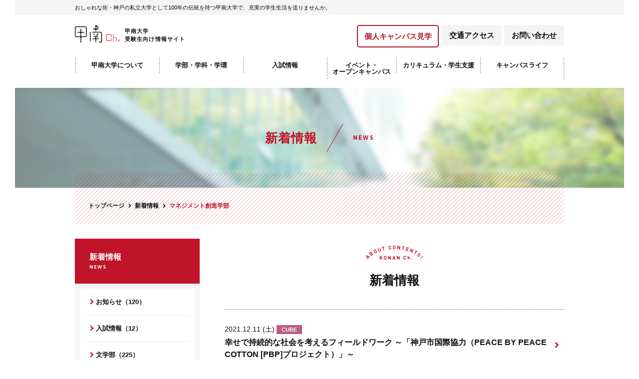

--- FILE ---
content_type: text/html; charset=UTF-8
request_url: https://ch.konan-u.ac.jp/information/category-15/2021/
body_size: 5565
content:
<!DOCTYPE html>
<html class="device-desktop">
<head>
<meta charset="UTF-8" />
<meta http-equiv="X-UA-Compatible" content="IE=edge">
<link rel="canonical" href="https://ch.konan-u.ac.jp/information/category-15/">
<title>2021 | マネジメント創造学部 | 新着情報 | 甲南Ch. - 甲南大学受験生向け情報サイト</title>
<meta name="viewport" content="width=1040">
<meta property="og:url" content="https://ch.konan-u.ac.jp/information/category-15/">
<meta property="og:site_name" content="甲南Ch. - 甲南大学受験生向け情報サイト">
<meta property="og:locale" content="ja_JP">
<meta property="og:title" content="2021 | マネジメント創造学部 | 新着情報 | 甲南Ch. - 甲南大学受験生向け情報サイト">
<meta property="og:type" content="article">
<meta property="og:description" content="甲南大学受験生向け情報サイト「甲南Ch.」からのマネジメント創造学部に関するお知らせ一覧です。">
<meta name="description" content="甲南大学受験生向け情報サイト「甲南Ch.」からのマネジメント創造学部に関するお知らせ一覧です。">
<script src="/js/library/jquery/jquery-3.6.1.min.js" charset="UTF-8"></script>
<script src="/acms.js?uaGroup=PC&amp;domains=ch.konan-u.ac.jp&amp;jsDir=js/&amp;themesDir=/themes/&amp;bid=1&amp;cid=10&amp;jQuery=3.6.1&amp;jQueryMigrate=migrate-3.0.1&amp;mediaClientResize=on&amp;fulltimeSSL=1&amp;v=8a6fc0c6f5a1dcf2d8ca1eb3b5c7d817&amp;umfs=50M&amp;pms=50M&amp;mfu=20&amp;lgImg=:1716&amp;jpegQuality=95&amp;mediaLibrary=off&amp;edition=standard&amp;urlPreviewExpire=48&amp;timemachinePreviewDefaultDevice=PC&amp;ccd=information/category-15&amp;scriptRoot=/" charset="UTF-8" id="acms-js"></script>
<meta property="og:type" content="website" />
<link rel="shortcut icon" href="/favicon.ico" />
<link rel="apple-touch-icon" href="/apple-touch-icon.png" />
<link rel="stylesheet" href="/themes/konan/common/css/legacy-browser.css" />
<link rel="stylesheet" href="/themes/konan/common/css/reset.css" />
<link rel="stylesheet" href="/themes/konan/common/css/style.css" />
<link rel="stylesheet" href="https://maxcdn.bootstrapcdn.com/font-awesome/4.4.0/css/font-awesome.min.css" />
<script src="/js/library/jquery/jquery-3.6.1.min.js" charset="UTF-8"></script>
<script src="/acms.js?uaGroup=PC&amp;domains=ch.konan-u.ac.jp&amp;jsDir=js/&amp;themesDir=/themes/&amp;bid=1&amp;cid=10&amp;jQuery=3.6.1&amp;jQueryMigrate=migrate-3.0.1&amp;mediaClientResize=on&amp;fulltimeSSL=1&amp;v=8a6fc0c6f5a1dcf2d8ca1eb3b5c7d817&amp;umfs=50M&amp;pms=50M&amp;mfu=20&amp;lgImg=:1716&amp;jpegQuality=95&amp;mediaLibrary=off&amp;edition=standard&amp;urlPreviewExpire=48&amp;timemachinePreviewDefaultDevice=PC&amp;ccd=information/category-15&amp;scriptRoot=/" charset="UTF-8" id="acms-js"></script>
<!--[if lt IE 9]><script src="/themes/konan/common/js/html5shiv.min.js"></script><![endif]-->
<script src="/themes/konan/common/js/jquery.easing.1.3.js"></script>
<script src="/themes/konan/common/js/jquery.cookie.js"></script>
<script src="/themes/konan/common/js/querytrack.js"></script>
<script src="/themes/konan/common/js/analyticstracking.js"></script>
<script src="/themes/konan/common/js/base.js"></script>
<script async src="https://www.googletagmanager.com/gtag/js?id=AW-735985587"></script>
<script>
	window.dataLayer = window.dataLayer || [];
	function gtag() {
		dataLayer.push(arguments);
	}
	gtag("js", new Date());

	gtag("config", "AW-735985587");
</script>
<script>
	(function (w, d, s, l, i) {
		w[l] = w[l] || [];
		w[l].push({ "gtm.start": new Date().getTime(), event: "gtm.js" });
		var f = d.getElementsByTagName(s)[0],
			j = d.createElement(s),
			dl = l != "dataLayer" ? "&l=" + l : "";
		j.async = true;
		j.src = "https://www.googletagmanager.com/gtm.js?id=" + i + dl;
		f.parentNode.insertBefore(j, f);
	})(window, document, "script", "dataLayer", "GTM-PL86FGG");
</script>
<noscript><img height=""1"" width=""1"" style=""display:none"" src=""https://www.facebook.com/tr?id=194279002735187&ev=PageView&noscript=1"" /></noscript>
<link href="https://fonts.googleapis.com/css?family=Roboto:400,500,700" rel="stylesheet" />
<link href="/themes/konan/assets/css/cms-style.css?date=20220128175131" rel="stylesheet" />
<script src="https://cdnjs.cloudflare.com/ajax/libs/gsap/2.0.1/TweenMax.min.js"></script>
<script src="/themes/konan/assets/js/index.js?date=20211126153341"></script>
<script src="/special/assets/js/favorite.js"></script>
<script async src="https://www.googletagmanager.com/gtag/js?id=AW-735985587"></script>
<script>
			window.dataLayer = window.dataLayer || [];
			function gtag() {
				dataLayer.push(arguments);
			}
			gtag("js", new Date());

			gtag("config", "AW-735985587");
		</script>
<meta name="csrf-token" content="61ea9a9ebda3adc6e2d333e50f8caeb732d159294f5cf268d8ebe77f9fc9433a"><script type="text/javascript" src="/js/dest/vendor.js?date=20250819122853" charset="UTF-8" async defer></script>
<script type="text/javascript" src="/js/dest/index.js?date=20250819122853" charset="UTF-8" async defer></script>
<meta name="generator" content="a-blog cms" />
</head>
<body class="news sub-contents">
<noscript><iframe src="https://www.googletagmanager.com/ns.html?id=GTM-PL86FGG" height="0" width="0" style="display:none;visibility:hidden"></iframe></noscript>
<header class="global-new-header">
<p class="reed"><span>おしゃれな街・神戸の私立大学として100年の伝統を持つ甲南大学で、充実の学生生活を送りませんか。</span></p>
<div class="header-inner">
<p class="logo">
<a href="https://ch.konan-u.ac.jp/" data-track-category="グローバルナビゲーション" data-track-action="甲南Ch.ロゴ">
<img src="/themes/konan/common/img/mb/layouts/logo.png" alt="甲南Ch. 甲南大学受験生向け情報サイト" class="only-mobile">
<img src="/themes/konan/common/img/pc/layouts/logo.png" alt="甲南Ch. 甲南大学受験生向け情報サイト" class="only-desktop">
<span class="txt">甲南大学<br>受験生向け情報サイト</span>
</a>
</p>
<menu class="menu only-mobile">
<li class="close"><i class="i-01"></i><i class="i-02"></i><i class="i-03"></i></li>
<li class="open"><span><i class="i-01"></i><i class="i-02"></i></span></li>
</menu>
<div class="nav-box">
<p class="logo only-mobile">
<img src="/themes/konan/common/img/mb/layouts/logo_menu.png" alt="甲南Ch. 甲南大学受験生向け情報サイト">
<span class="txt">甲南大学<br>受験生向け情報サイト</span>
</p>
<nav class="global-nav">
<div class="nav-inner">
<ul class="list">
<li>
<a href="https://ch.konan-u.ac.jp/about/" data-track-category="グローバルナビゲーション" data-track-action="甲南大学について">甲南大学について</a>
</li>
<li>
<a href="https://www.konan-u.ac.jp/faculty/" target="_blank" data-track-category="グローバルナビゲーション" data-track-action="学部・学科・学環">学部・学科・学環</a>
</li>
<li>
<a href="https://ch.konan-u.ac.jp/admission/" data-track-category="グローバルナビゲーション" data-track-action="入試情報">入試情報</a>
</li>
<li>
<a href="https://ch.konan-u.ac.jp/event/" data-track-category="グローバルナビゲーション" data-track-action="イベント・オープンキャンパス">イベント・<br>オープンキャンパス</a>
</li>
<li>
<a href="https://ch.konan-u.ac.jp/education/" data-track-category="グローバルナビゲーション" data-track-action="カリキュラム・学生支援">カリキュラム・学生支援</a>
</li>
<li>
<a href="https://ch.konan-u.ac.jp/campus/" data-track-category="グローバルナビゲーション" data-track-action="キャンパスライフ">キャンパスライフ</a>
</li>
</ul>
</div>
</nav>
<nav class="utility-nav">
<ul>
<li class="link-visit"><a href="https://www.school-go.info/6817bie/konan/form.php?fno=138&fsno=1&openExternalBrowser=1&nsdfpid=5a14tg8_1757479380054&nnso=4&nsdfpid=5a14tg8_1757479227430&nnso=110" target="_blank" data-track-category="グローバルナビゲーション" data-track-action="個人キャンパス見学​">個人キャンパス見学​</a></li>
<li class="link-access"><a href="https://www.konan-u.ac.jp/access/" target="_blank" data-track-category="グローバルナビゲーション" data-track-action="交通アクセス">交通アクセス</a></li>
<li class="link-inquiry"><a href="https://ch.konan-u.ac.jp/inquiry/" data-track-category="グローバルナビゲーション" data-track-action="お問い合わせ">お問い合わせ</a></li>
<li class="btn-search">
<p class="open-btn"></p>
<div id="search-wrap">
<form role="search" method="get" id="searchform" action="">
<input type="text" value="" name="" id="search-text" placeholder="search">
<input type="submit" id="searchsubmit" value="">
<input type="hidden" name="formUniqueToken" value="c092cebc4c3471ecad492da0296499ec8014c7ccc05aa635c754c55a7b53a3b2">
<input type="hidden" name="formToken" value="61ea9a9ebda3adc6e2d333e50f8caeb732d159294f5cf268d8ebe77f9fc9433a">
</form>
</div>
</li>
</ul>
</nav>
</div>
</div>
</header>
<div class="key-head">
<h2>
<span>新着情報</span>
<span class="en-font">NEWS</span>
</h2>
<nav class="fixed-cta only-desktop">
<ul>
<li class="admission">
<a href="https://ch.konan-u.ac.jp/admission/application/" data-track-category="右フローティングボタン" data-track-action="入試要項（出願書類）"><span>要項ダウンロード</span></a>
</li>
<li class="request">
<a href="https://ch.konan-u.ac.jp/admission/request/" data-track-category="右フローティングボタン" data-track-action="資料請求"><span>資料請求</span></a>
</li>
</ul>
</nav>
</div>
<div class="container">
<div class="inner">
<nav class="topic-path">
<ol itemscope itemtype="http://data-vocabulary.org/Breadcrumb">
<li class="home">
<a href="https://ch.konan-u.ac.jp/" class="topicpath-link"><span itemprop="title">トップページ</span></a>
</li>
<li>
<a href="https://ch.konan-u.ac.jp/information/" class="topicpath-link"><span itemprop="title">新着情報</span></a>
</li>
<li>
<span itemprop="title">マネジメント創造学部</span>
</li>
</ol>
</nav>
<div class="content">
<main>
<section class="main">
<header class="content-title title-only">
<h1>新着情報</h1>
</header>
<section class="module-section">
<ul id="newsList" class="newsList">
<li>
<a href="https://ch.konan-u.ac.jp/information/category-15/1699.html" class="">
<span>2021.12.11 (土) </span
><span class="category categoryマネジメント創造学部">マネジメント創造学部</span
><span class="category categoryお知らせの一覧">お知らせの一覧</span
>
<h1>幸せで持続的な社会を考えるフィールドワーク ～「神戸市国際協力（PEACE BY PEACE COTTON [PBP]プロジェクト）」～</h1>
</a>
</li>
<li>
<a href="https://ch.konan-u.ac.jp/information/category-15/1678.html" class="">
<span>2021.11.26 (金) </span
><span class="category categoryマネジメント創造学部">マネジメント創造学部</span
><span class="category categoryお知らせの一覧">お知らせの一覧</span
>
<h1>英語で異文化理解を深める『SAFオンライン分野別短期研修』レポート</h1>
</a>
</li>
<li>
<a href="https://ch.konan-u.ac.jp/information/category-15/1677.html" class="">
<span>2021.11.25 (木) </span
><span class="category categoryマネジメント創造学部">マネジメント創造学部</span
><span class="category categoryお知らせの一覧">お知らせの一覧</span
>
<h1>英語とSDGsを学ぶ『モンタナ大学オンライン留学』レポート</h1>
</a>
</li>
<li>
<a href="https://ch.konan-u.ac.jp/information/category-15/1636.html" class="">
<span>2021.10.07 (木) </span
><span class="category categoryマネジメント創造学部">マネジメント創造学部</span
>
<h1>少しの興味から大きな成果へ！～『「調査研究」による地域貢献活動への参加』プロジェクト～</h1>
</a>
</li>
<li>
<a href="https://ch.konan-u.ac.jp/information/category-15/1635.html" class="">
<span>2021.10.05 (火) </span
><span class="category categoryマネジメント創造学部">マネジメント創造学部</span
>
<h1>地域創生を考えてみる ～【「調査研究」による地域貢献活動への参加】プロジェクト～</h1>
</a>
</li>
<li>
<a href="https://ch.konan-u.ac.jp/information/category-15/1626.html" class="">
<span>2021.10.01 (金) </span
><span class="category categoryマネジメント創造学部">マネジメント創造学部</span
>
<h1>~What’s CUBE? ~ CUBEの紹介動画を公開！</h1>
</a>
</li>
<li>
<a href="https://ch.konan-u.ac.jp/information/category-15/1619.html" class="">
<span>2021.9.28 (火) </span
><span class="category categoryマネジメント創造学部">マネジメント創造学部</span
>
<h1>貸し農園事業の現地視察に行きました －『「調査研究」による地域貢献活動への参加』プロジェクト－</h1>
</a>
</li>
<li>
<a href="https://ch.konan-u.ac.jp/information/category-15/1616.html" class="">
<span>2021.9.24 (金) </span
><span class="category categoryマネジメント創造学部">マネジメント創造学部</span
>
<h1>【たつの市地域創生アイデアコンテスト】に参加し、『世代つながる空き家活用プロジェクト』を発表しました</h1>
</a>
</li>
<li>
<a href="https://ch.konan-u.ac.jp/information/category-15/1588.html" class="">
<span>2021.8.20 (金) </span
><span class="category categoryマネジメント創造学部">マネジメント創造学部</span
>
<h1>【変更のお知らせ】8月28日（土）TRIAL LESSON 開催について</h1>
</a>
</li>
<li>
<a href="https://ch.konan-u.ac.jp/information/category-15/1581.html" class="">
<span>2021.8.05 (木) </span
><span class="category categoryマネジメント創造学部">マネジメント創造学部</span
>
<h1>高校時代の自分に伝えたい！CUBEでできる本当のこと。</h1>
</a>
</li>
<li>
<a href="https://ch.konan-u.ac.jp/information/category-15/1553.html" class="">
<span>2021.6.25 (金) </span
><span class="category categoryマネジメント創造学部">マネジメント創造学部</span
>
<h1>#TryCUBE! 「高校の広告コピーを作ろう！」マーケティングの模擬プロジェクトを実施しました</h1>
</a>
</li>
<li>
<a href="https://ch.konan-u.ac.jp/information/category-15/1506.html" class="">
<span>2021.3.26 (金) </span
><span class="category categoryマネジメント創造学部">マネジメント創造学部</span
>
<h1>プロジェクトで考案したアイデアを、インターンシップで実現化</h1>
</a>
</li>
</ul>
<div id="paginationWrap">
<div class="pagination">
<span>1</span></li><span><a href="https://ch.konan-u.ac.jp/information/category-15/2021/page/2/" class="page">2</a></span></li>
</div>
</div>
</section>
</section>
</main>
<nav class="local-nav smart">
<nav class="local-nav smart">
<h2>
<a href="https://ch.konan-u.ac.jp/information/">新着情報<span class="en-font">NEWS</span></a>
</h2>
<ul>
</li>
<li>
<a href="https://ch.konan-u.ac.jp/information/category-2/" class="icn-arrow icn-before">お知らせ（120）</a
>
</li>
<li>
<a href="https://ch.konan-u.ac.jp/information/category-1/" class="icn-arrow icn-before">入試情報（12）</a
>
</li>
<li>
<a href="https://ch.konan-u.ac.jp/information/category-11/" class="icn-arrow icn-before">文学部（225）</a
>
</li>
<li>
<a href="https://ch.konan-u.ac.jp/information/category-16/" class="icn-arrow icn-before">理工学部（73）</a
>
</li>
<li>
<a href="https://ch.konan-u.ac.jp/information/category-13/" class="icn-arrow icn-before">経済学部（167）</a
>
</li>
<li>
<a href="https://ch.konan-u.ac.jp/information/category-12/" class="icn-arrow icn-before">法学部（175）</a
>
</li>
<li>
<a href="https://ch.konan-u.ac.jp/information/category-14/" class="icn-arrow icn-before">経営学部（286）</a
>
</li>
<li>
<a href="https://ch.konan-u.ac.jp/information/category-17/" class="icn-arrow icn-before">知能情報学部（96）</a
>
</li>
<li>
<a href="https://ch.konan-u.ac.jp/information/category-15/" class="icn-arrow icn-before">マネジメント創造学部（126）</a
>
</li>
<li>
<a href="https://ch.konan-u.ac.jp/information/category-18/" class="icn-arrow icn-before">フロンティアサイエンス学部（159）</a
>
</li>
<li>
<a href="https://ch.konan-u.ac.jp/information/category-3/" class="icn-arrow icn-before">共通教育（114）</a
>
</li>
<li>
<a href="https://ch.konan-u.ac.jp/information/category-20/" class="icn-arrow icn-before">キャリア（15）</a
>
</li>
<li>
<a href="https://ch.konan-u.ac.jp/information/category-21/" class="icn-arrow icn-before">グローバル（105）</a
>
</li>
<li>
<a href="https://ch.konan-u.ac.jp/information/category-22/" class="icn-arrow icn-before">地域連携（71）</a
>
</li>
<li>
<a href="https://ch.konan-u.ac.jp/information/category-23/" class="icn-arrow icn-before">課外活動（14）</a
>
</li>
<li>
<a href="https://ch.konan-u.ac.jp/information/category-24/" class="icn-arrow icn-before">Open Campus（1）</a
>
</li>
<li>
<a href="https://ch.konan-u.ac.jp/information/graduate/" class="icn-arrow icn-before">大学院（2）</a
>
</li>
<li>
<a href="https://ch.konan-u.ac.jp/information/category-28/" class="icn-arrow icn-before">研究（47）</a
>
</li>
<li>
<a href="https://ch.konan-u.ac.jp/information/category-29/" class="icn-arrow icn-before">STAGE（37）</a
>
</li>
</ul>
<h2 class="local-nav-ttl">年別アーカイブ</h2>
<ul>
<li>
<a href="https://ch.konan-u.ac.jp/information/category-15/2025/" class="icn-arrow icn-before">2025年（6）</a>
</li>
<li>
<a href="https://ch.konan-u.ac.jp/information/category-15/2024/" class="icn-arrow icn-before">2024年（26）</a>
</li>
<li>
<a href="https://ch.konan-u.ac.jp/information/category-15/2023/" class="icn-arrow icn-before">2023年（15）</a>
</li>
<li>
<a href="https://ch.konan-u.ac.jp/information/category-15/2022/" class="icn-arrow icn-before">2022年（25）</a>
</li>
<li>
<a href="https://ch.konan-u.ac.jp/information/category-15/2021/" class="icn-arrow icn-before">2021年（17）</a>
</li>
<li>
<a href="https://ch.konan-u.ac.jp/information/category-15/2020/" class="icn-arrow icn-before">2020年（3）</a>
</li>
<li>
<a href="https://ch.konan-u.ac.jp/information/category-15/2019/" class="icn-arrow icn-before">2019年（7）</a>
</li>
<li>
<a href="https://ch.konan-u.ac.jp/information/category-15/2018/" class="icn-arrow icn-before">2018年（1）</a>
</li>
<li>
<a href="https://ch.konan-u.ac.jp/information/category-15/2017/" class="icn-arrow icn-before">2017年（7）</a>
</li>
<li>
<a href="https://ch.konan-u.ac.jp/information/category-15/2016/" class="icn-arrow icn-before">2016年（6）</a>
</li>
</ul>
<h2 class="local-nav-ttl">月別アーカイブ</h2>
<ul>
<li>
<a href="https://ch.konan-u.ac.jp/information/category-15/2025/09/" class="icn-arrow icn-before">2025年 9月（1）</a>
</li>
<li>
<a href="https://ch.konan-u.ac.jp/information/category-15/2025/07/" class="icn-arrow icn-before">2025年 7月（1）</a>
</li>
<li>
<a href="https://ch.konan-u.ac.jp/information/category-15/2025/05/" class="icn-arrow icn-before">2025年 5月（1）</a>
</li>
<li>
<a href="https://ch.konan-u.ac.jp/information/category-15/2025/03/" class="icn-arrow icn-before">2025年 3月（1）</a>
</li>
<li>
<a href="https://ch.konan-u.ac.jp/information/category-15/2025/02/" class="icn-arrow icn-before">2025年 2月（1）</a>
</li>
<li>
<a href="https://ch.konan-u.ac.jp/information/category-15/2025/01/" class="icn-arrow icn-before">2025年 1月（1）</a>
</li>
</ul>
</nav>
</nav>
</div>
<nav class="lead-content lead-content-type02">
<ul class="sub-lead">
<li>
<a href="/event/open-campus/" data-track-category="階層下モジュール" data-track-action="オープンキャンパス">
<figure><img src="/common/img/pc/modules/lead-content/img-lead-2.png" alt="オープンキャンパス"></figure>
<h2>オープンキャンパス</h2>
<p>春・夏・秋に甲南大学のキャンパスで開催している体験型イベント。大学案内やウェブサイトでは分からない「甲南大学」を感じてください。</p>
</a>
</li>
<li>
<a href="/event/event-schedule/" data-track-category="階層下モジュール" data-track-action="入試イベント・進学相談会">
<figure><img src="/common/img/pc/modules/lead-content/img-lead-3.png" alt="入試イベント・進学相談会"></figure>
<h2>入試イベント・進学相談会</h2>
<p>オープンキャンパス以外にもさまざまなイベントを開催しています。随時更新していますのでご確認ください。</p>
</a>
</li>
<li>
<a href="https://telemail.jp/shingaku/p/shingakusurvey/result.php?code=0560&s=1" target="_blank" data-track-category="階層下モジュール" data-track-action="先輩が甲南大学に入学を決めた理由">
<figure><img src="/themes/konan/about/assets/img/mb/index/img-voice.png" alt="先輩が甲南大学に入学を決めた理由"></figure>
<h2>先輩が甲南大学に入学を決めた理由</h2>
<p>甲南大学に入学した学生たちの入学理由を紹介中！先輩のリアルボイスを見て甲南大学へのイメージを膨らませよう！</p>
</a>
</li>
</ul>
</nav>
<aside class="contact-area">
<div class="contact">
<div class="inner">
<h2>お問い合わせはこちら</h2>
<div class="list">
<p class="mail en-font"><a href="mailt&#111;&#58;&#97;o&#64;&#97;dm&#46;&#107;o&#110;&#97;n-u&#46;&#97;c&#46;&#106;&#112;" >ao@adm.konan-u.ac.jp</a></p>
<p class="tel en-font"><span>078-435-2319</span></p>
</div>
</div>
</div>
</aside>
</div>
</div>
</body>
</html>


--- FILE ---
content_type: text/css
request_url: https://ch.konan-u.ac.jp/themes/konan/common/css/style.css
body_size: 33449
content:
@charset "UTF-8";
@import url(https://fonts.googleapis.com/css?family=Asap:400,700);
html.device-mobile {
	font-size: 62.5%;
}

body {
	line-height: 1.5;
	background-color: #fff;
	color: #111;
	font-family: 游ゴシック体, Yu Gothic, YuGothic, Hiragino Kaku Gothic Pro, メイリオ, Meiryo, ＭＳ\Ｐゴシック, MS Gothic, sans-serif;
	-webkit-text-size-adjust: 100%;
	-webkit-font-smoothing: antialiased;
	-moz-osx-font-smoothing: grayscale;
	position: relative;
}

.device-mobile body footer .row .toggle h4 a:before,
.device-mobile body footer .row .toggle li a:before {
	content: "";
}

.device-desktop body a:active,
.device-desktop body a:hover {
	color: #111;
	text-decoration: none;
}

body a:link,
body a:visited {
	color: #111;
	text-decoration: none;
}

.device-mobile body {
	font-size: 1.2rem;
}

.device-desktop body {
	min-width: 765pt;
	padding: 0 30px;
	font-size: 13px;
}

body.legacy-browser-body {
	overflow: hidden;
}

li {
	list-style-type: none;
}

img {
	vertical-align: middle;
}

.device-mobile img {
	max-width: 100%;
}

.device-desktop .only-mobile,
.device-mobile .only-desktop {
	display: none !important;
}

@font-face {
	font-family: icomoon;
	src: url(fonts/icomoon.eot?fxwqj8);
	src: url("fonts/icomoon.eot?fxwqj8#iefix") format("embedded-opentype"), url("fonts/icomoon.ttf?fxwqj8") format("truetype"), url("fonts/icomoon.woff?fxwqj8") format("woff"), url("fonts/icomoon.svg?fxwqj8#icomoon") format("svg");
	font-weight: 400;
	font-style: normal;
}
[class^="icon-"],
[class^="icon-"] {
	font-family: icomoon !important;
	speak: none;
	font-style: normal;
	font-weight: 400;
	font-variant: normal;
	text-transform: none;
	line-height: 1;
	-webkit-font-smoothing: antialiased;
	-moz-osx-font-smoothing: grayscale;
}

.icon-blank:before {
	content: "\e900";
	color: #cb2837;
}

.device-mobile body.nav-open {
	position: fixed;
	width: 100%;
}

.device-mobile body.nav-open header .header-inner {
	position: relative;
	height: 100%;
}

.device-mobile body.nav-open .global-nav {
	overflow-y: auto;
	height: calc(100vh - 44px);
	-webkit-overflow-scrolling: touch;
	overflow-scrolling: touch;
}

.device-mobile body.nav-open .logo {
	border-color: #eee;
}

.device-mobile body header._fixed .header-inner,
.device-mobile body.nav-open header .header-inner {
	position: fixed;
	top: 0;
	left: 0;
	width: 100%;
	background: #fff;
	z-index: 5;
}

.device-mobile body header._fixed + .key-head {
	margin-top: 148px;
}

.device-mobile body > header {
	position: relative;
}

.device-mobile body > header .reed {
	width: 100%;
	margin: 0 auto;
	padding: 2vw 0;
	background: #f5f5f5;
}

.device-mobile body > header .reed span {
	display: block;
	padding: 0 5.3%;
	font-size: 8px;
	font-weight: 400;
	line-height: 1.5em;
}

.device-mobile body > header .header-inner {
	position: relative;
}

.device-mobile body > header .logo {
	line-height: 1;
	padding: 11px 5.3%;
	height: 47px;
	border-bottom: solid 1px transparent;
	-webkit-box-sizing: border-box;
	box-sizing: border-box;
}

.device-mobile body > header .logo img {
	width: 19.06%;
}

.device-mobile body > header .logo .txt {
	display: inline-block;
	padding-left: 0.5rem;
	font-size: 1rem;
	font-weight: 400;
}

.device-mobile body > header menu {
	text-align: center;
	vertical-align: middle;
	color: #c11329;
	position: absolute;
	top: 0;
	right: 0;
}

.device-mobile body > header menu li {
	padding: 9pt 2rem;
	font-size: 2rem;
	line-height: 1;
}

.device-mobile body > header menu .open {
	display: none;
}

.device-mobile body > header menu .open span {
	-webkit-transform: rotate(45deg) translate(0, 9px);
	transform: rotate(45deg) translate(0, 9px);
	height: 20px;
	display: block;
}

.device-mobile body > header menu .open i {
	display: block;
	width: 20px;
	height: 2px;
	background: #cb2837;
}

.device-mobile body > header menu .open i.i-02 {
	-webkit-transform: rotate(90deg) translate(-2px, 0);
	transform: rotate(90deg) translate(-2px, 0);
}

.device-mobile body > header menu .close i {
	display: block;
	width: 20px;
	height: 2px;
	margin: 4px 0;
	background: #cb2837;
}

@media screen and (max-width: 768px) {
	.device-mobile body > header .open-menu {
		margin-bottom: 0;
		background: #def1f9;
		color: #5d5d5d;
	}

	.device-mobile body > header .open-menu .open-nav ul {
		list-style-type: none;
		display: -webkit-box;
		display: -ms-flexbox;
		display: flex;
		-ms-flex-wrap: wrap;
		flex-wrap: wrap;
		-webkit-box-align: center;
		-ms-flex-align: center;
		align-items: center;
		-webkit-box-pack: center;
		-ms-flex-pack: center;
		justify-content: center;
	}

	.device-mobile body > header .open-menu .open-nav ul li {
		width: calc(25% - 2px);
		text-align: center;
		height: 50px;
		border-left: 1px solid #ccc;
		border-bottom: 1px solid #ccc;
		font-size: 9pt;
	}

	.device-mobile body > header .open-menu .open-nav ul li:first-child,
	.device-mobile body > header .open-menu .open-nav ul li:nth-child(5) {
		border-left: 0;
	}

	.device-mobile body > header .open-menu .open-nav ul li:nth-child(n + 5) {
		border-bottom: 0;
	}

	.device-mobile body > header .open-menu .open-nav ul li a {
		text-decoration: none;
		display: -webkit-box;
		display: -ms-flexbox;
		display: flex;
		height: 50px;
		-webkit-box-align: center;
		-ms-flex-align: center;
		align-items: center;
		-webkit-box-pack: center;
		-ms-flex-pack: center;
		justify-content: center;
		color: #5d5d5d;
		font-family: ヒラギノ角ゴ Pro W2, Hiragino Kaku Gothic Pro, sans-serif !important;
		font-weight: 600;
	}

	.device-mobile body > header .open-menu .open-nav ul li a:hover {
		color: #c11329;
	}

	.device-mobile body > header .open-menu .open-nav hr {
		border: 0;
		border-top: dotted 1.5px #000;
		color: #000;
		width: 100%;
	}

	.global-nav,
	.menu {
		display: none;
	}
}
.device-desktop body > header {
	width: 100%;
	min-width: 980px;
	margin: 0 auto;
	font-size: 14px;
	font-weight: 700;
}

.device-desktop body > header .reed {
	width: 100%;
	height: 30px;
	min-width: 980px;
	max-width: 90pc;
	margin: 0 auto;
	background: #f5f5f5;
}

.device-desktop body > header .reed span {
	display: block;
	width: 980px;
	margin: 0 auto;
	padding-top: 7px;
	font-size: 11px;
	font-weight: 400;
	color: #000;
}

.device-desktop body > header .logo {
	float: left;
	padding: 20px 0 25px;
	width: 25pc;
	height: 35px;
	vertical-align: middle;
}

.device-desktop body > header .logo img {
	display: inline-block;
	width: 90px;
}

.device-desktop body > header .logo .txt {
	display: inline-block;
	margin-left: 10px;
	font-size: 11px;
	letter-spacing: 0.1em;
}

.device-desktop body > header .header-inner {
	width: 980px;
	margin: 0 auto;
}

.device-desktop body > header .header-inner nav.utility-nav {
	float: right;
	margin-top: 20px;
}

.device-desktop body > header .header-inner nav.utility-nav ul:after {
	content: "";
	display: block;
	clear: both;
}

.device-desktop body > header .header-inner nav.utility-nav ul li {
	float: left;
	margin-left: 5px;
}

.device-desktop body > header .header-inner nav.utility-nav ul li a {
	line-height: 1;
	text-align: center;
	display: block;
	width: 158px;
	padding: 13px 0;
	font-size: 13px;
	background: url(../../common/img/pc/bg-stripe-gray.gif) repeat 0 0;
}

.device-desktop body > header .header-inner nav.utility-nav ul li a:active,
.device-desktop body > header .header-inner nav.utility-nav ul li a:hover {
	color: #c11329;
	background: url(../../common/img/pc/bg-stripe-red.gif) repeat 0 0;
}

.device-mobile body > header nav.global-nav {
	clear: both;
	display: none;
	position: relative;
	z-index: 3;
}

.device-mobile body > header nav.global-nav .nav-inner {
	-webkit-box-shadow: rgba(0, 0, 0, 0.2) 0 1px 2px 0;
	box-shadow: rgba(0, 0, 0, 0.2) 0 1px 2px 0;
	padding-bottom: 2px;
	background: rgba(255, 255, 255, 0.95);
	position: absolute;
	top: 0;
	left: 0;
	width: 100%;
}

.device-mobile body > header nav.global-nav .list > li {
	border-bottom: solid 1px #eee;
}

.device-mobile body > header nav.global-nav .list > li > a {
	padding: 20px 5.33% 19px;
	font-weight: 700;
}

.device-mobile body > header nav.global-nav .list > li.open > a {
	background: #f7f7f7;
}

.device-mobile body > header nav.global-nav .list li {
	position: relative;
	font-size: 1.4rem;
}

.device-mobile body > header nav.global-nav .list li.toggle.open .toggle-icn i:after,
.device-mobile body > header nav.global-nav .list li.toggle > a:after {
	content: none;
}

.device-mobile body > header nav.global-nav .list li:first-child a {
	background: 0;
}

.device-mobile body > header nav.global-nav .list li a {
	display: block;
	position: relative;
	line-height: 1;
}

.device-mobile body > header nav.global-nav .list li a:after {
	display: inline-block;
	content: "\f105";
	position: absolute;
	top: 50%;
	right: 25px;
	margin-top: -0.5em;
	font-family: FontAwesome;
	font-size: 1.8rem;
	font-weight: 700;
	color: #c11329;
}

.device-mobile body > header nav.global-nav .list li a.icn-link:after {
	font-family: icomoon !important;
	content: "";
	speak: none;
	font-style: normal;
	font-weight: 400;
	font-variant: normal;
	text-transform: none;
	line-height: 1;
	-webkit-font-smoothing: antialiased;
	-moz-osx-font-smoothing: grayscale;
	font-size: 1.1rem;
	right: 6.13%;
	-webkit-transform: none;
	transform: none;
}

.device-mobile body > header nav.global-nav .list li a.icn-pdf:after {
	content: "\f1c1";
	font-size: 1.3rem;
}

.device-mobile body > header nav.global-nav .list li .toggle-icn {
	-webkit-box-sizing: border-box;
	box-sizing: border-box;
	position: absolute;
	top: 0;
	right: 0;
	width: 53px;
	height: 53px;
	padding: 21px 0;
	text-align: center;
}

.device-mobile body > header nav.global-nav .list li .toggle-icn i {
	display: block;
	position: relative;
	top: 0;
	left: 50%;
	width: 9pt;
	height: 9pt;
	margin: 0 0 0 -9px;
}

.device-mobile body > header nav.global-nav .list li .toggle-icn i:after {
	content: "";
	display: block;
	position: absolute;
	top: 50%;
	left: 0;
	width: 9pt;
	height: 0;
	margin-top: 6px;
	border-top: solid 1px #cb2837;
	border-bottom: solid 1px #cb2837;
}

.device-mobile body > header nav.global-nav .list li .toggle-icn i:before {
	content: "";
	display: block;
	position: absolute;
	top: 50%;
	left: 0;
	width: 9pt;
	height: 0;
	margin-top: 6px;
	border-top: solid 1px #cb2837;
	border-bottom: solid 1px #cb2837;
	-webkit-transform: translateY(-6px);
	transform: translateY(-6px);
}

.device-mobile body > header nav.global-nav .list li .toggle-icn i:after {
	-webkit-transform: rotate(90deg) translateX(-6px);
	transform: rotate(90deg) translateX(-6px);
}

.device-mobile body > header nav.global-nav .list li > div {
	display: none;
}

.device-mobile body > header nav.global-nav .list li > div > ul {
	padding-left: 5.33%;
	background: #f7f7f7;
}

.device-mobile body > header nav.global-nav .list li > div > ul li {
	border-top: solid 1px #eee;
	font-size: 1.2rem;
}

.device-mobile body > header nav.global-nav .list li > div > ul li a {
	padding: 19px 2.08% 19px 5%;
}

.device-mobile body > header nav.global-nav .list li > div > ul li a .image {
	display: none;
}

.device-mobile body > header nav.global-nav .cta {
	margin-top: 50px;
	padding: 0 5.33%;
}

.device-mobile body > header nav.global-nav .cta:after {
	content: "";
	display: block;
	clear: both;
}

.device-mobile body > header nav.global-nav .cta .ttl {
	margin-bottom: 20px;
	text-align: center;
}

.device-mobile body > header nav.global-nav .cta .ttl img {
	width: 162px;
}

.device-mobile body > header nav.global-nav .cta li {
	margin-top: 10px;
}

.device-mobile body > header nav.global-nav .cta li a {
	display: block;
	position: relative;
	border-radius: 5px;
	position: relative;
	background: #1aa3c6;
	padding: 22px 0 23px;
	color: #fff;
	-webkit-box-shadow: 0 1px 0 0 #178fad;
	box-shadow: 0 1px 0 0 #178fad;
	font-size: 1.6rem;
	font-weight: 700;
	text-align: center;
}

.device-mobile body > header nav.global-nav .cta li a:before {
	content: "\f105";
	position: absolute;
	top: 50%;
	font-size: 1.7rem;
	right: 7.06%;
	margin-top: -13px;
	font-family: FontAwesome;
	font-weight: 400;
}

.device-mobile body > header nav.global-nav .cta li a > .en-font {
	display: none;
}

.device-mobile body > header nav.global-nav .share {
	margin-top: 46px;
	text-align: center;
}

.device-mobile body > header nav.global-nav .share .ttl img {
	width: 97px;
}

.device-mobile body > header nav.global-nav .share ul {
	margin-top: 14px;
	text-align: center;
	letter-spacing: -0.1em;
}

.device-mobile body > header nav.global-nav .share ul li {
	display: inline-block;
	width: 50px;
	margin: 0 4px;
	letter-spacing: normal;
}

.device-mobile body > header nav.global-nav .btn-close {
	margin: 36px 0;
	text-align: center;
	font-size: 1.2rem;
	vertical-align: middle;
}

.device-mobile body > header nav.global-nav .btn-close span {
	display: inline-block;
	position: relative;
	padding: 0 11px 0 15px;
	color: #ccc;
}

.device-mobile body > header nav.global-nav .btn-close i {
	display: inline-block;
	position: relative;
	-webkit-transform: rotate(45deg) translate(6px, -3px);
	transform: rotate(45deg) translate(6px, -3px);
	width: 9px;
	height: 9px;
}

.device-mobile body > header nav.global-nav .btn-close i:after,
.device-mobile body > header nav.global-nav .btn-close i:before {
	content: "";
	display: block;
	position: absolute;
	top: 0;
	left: 0;
	width: 9px;
	height: 0;
	border: solid 1px #ccc;
}

.device-mobile body > header nav.global-nav .btn-close i:after {
	-webkit-transform: rotate(90deg);
	transform: rotate(90deg);
}

.device-desktop body > header nav.global-nav {
	clear: both;
}

.device-desktop body > header nav.global-nav .nav-inner {
	padding-bottom: 17px;
}

.device-desktop body > header nav.global-nav .list {
	background-repeat: repeat-y;
	background-position: right top;
	border: 0;
	background-image: url("[data-uri]");
	background-size: 100%;
	background-image: -webkit-gradient(linear, left top, left bottom, color-stop(25%, #111), color-stop(25%, transparent), color-stop(50%, transparent), color-stop(50%, transparent), color-stop(75%, transparent), color-stop(75%, transparent), to(transparent));
	background-image: linear-gradient(to bottom, #111 25%, transparent 25%, transparent 50%, transparent 50%, transparent 75%, transparent 75%, transparent);
	background-size: 1px 3px;
}

.device-desktop body > header nav.global-nav .list:after {
	content: "";
	display: block;
	clear: both;
}

.device-desktop body > header nav.global-nav .list > li {
	float: left;
}

.device-desktop body > header nav.global-nav .list > li > a {
	line-height: 1;
	display: block;
	width: 168px;
	padding: 9px 0;
	font-size: 13px;
	text-align: center;
	background-repeat: repeat-y;
	background-position: left top;
	border: 0;
	background-image: url("[data-uri]");
	background-size: 100%;
	background-image: -webkit-gradient(linear, left top, left bottom, color-stop(25%, #111), color-stop(25%, transparent), color-stop(50%, transparent), color-stop(50%, transparent), color-stop(75%, transparent), color-stop(75%, transparent), to(transparent));
	background-image: linear-gradient(to bottom, #111 25%, transparent 25%, transparent 50%, transparent 50%, transparent 75%, transparent 75%, transparent);
	background-size: 1px 3px;
}

.device-desktop body > header nav.global-nav .list > li.hover > a {
	color: #c11329;
}

.device-desktop body > header nav.global-nav .list > li > a.current,
.device-desktop body > header nav.global-nav .list > li > a:active,
.device-desktop body > header nav.global-nav .list > li > a:hover {
	color: #c11329;
}

.device-desktop body > header nav.global-nav .list > li:nth-child(4) > a {
	width: 139px;
}

.device-desktop body > header nav.global-nav .list > li .scholarship > a {
	position: relative;
	left: 10px;
}

.device-desktop body > header nav.global-nav .list > li .toggle-icn {
	display: none;
}

.device-desktop body > header nav.global-nav .list > li > div {
	-webkit-box-shadow: rgba(0, 0, 0, 0.2) 0 1px 2px 0;
	box-shadow: rgba(0, 0, 0, 0.2) 0 1px 2px 0;
	display: none;
	position: absolute;
	top: 153px;
	left: 0;
	z-index: 5;
	padding-top: 15px;
	width: 100%;
	background: rgba(255, 255, 255, 0.95);
	text-align: center;
}

.device-desktop body > header nav.global-nav .list > li ul {
	display: inline-block;
	width: auto;
	max-width: 790px;
	margin: 0 auto;
	padding: 50px 0 30px;
}

.device-desktop body > header nav.global-nav .list > li ul:after {
	content: "";
	display: block;
	clear: both;
}

.device-desktop body > header nav.global-nav .list > li li {
	float: left;
	width: 10pc;
	margin-left: 50px;
	margin-bottom: 30px;
}

.device-desktop body > header nav.global-nav .list > li li:nth-child(4n + 1) {
	margin-left: 0;
	clear: left;
}

.device-desktop body > header nav.global-nav .list > li li a {
	display: block;
	text-align: left;
	position: relative;
}

.device-desktop body > header nav.global-nav .list > li li a .image,
.device-desktop body > header nav.global-nav .list > li li a figure {
	overflow: hidden;
}

.device-desktop body > header nav.global-nav .list > li li a .image img,
.device-desktop body > header nav.global-nav .list > li li a figure img {
	-webkit-transition: -webkit-transform 0.2s cubic-bezier(0.215, 0.61, 0.355, 1);
	transition: -webkit-transform 0.2s cubic-bezier(0.215, 0.61, 0.355, 1);
	transition: transform 0.2s cubic-bezier(0.215, 0.61, 0.355, 1);
	transition: transform 0.2s cubic-bezier(0.215, 0.61, 0.355, 1), -webkit-transform 0.2s cubic-bezier(0.215, 0.61, 0.355, 1);
}

.device-desktop body > header nav.global-nav .list > li li a:hover h2,
.device-desktop body > header nav.global-nav .list > li li a:hover h3,
.device-desktop body > header nav.global-nav .list > li li a:hover p {
	opacity: 0.8;
}

.device-desktop body > header nav.global-nav .list > li li a:hover .image img,
.device-desktop body > header nav.global-nav .list > li li a:hover figure img {
	-webkit-transform: scale(1.05);
	transform: scale(1.05);
}

.device-desktop body > header nav.global-nav .list > li li a:before {
	display: block;
	content: "";
	width: 10pc;
	height: 75pt;
	background: url(../../common/img/pc/bg-stripe-gray.gif) repeat 0 0;
	position: absolute;
	top: 10px;
	right: -10px;
	z-index: -1;
}

.device-desktop body > header nav.global-nav .list > li li a span.image {
	display: block;
	margin-bottom: 20px;
	-webkit-transition: -webkit-transform 0.1s cubic-bezier(0.19, 1, 0.22, 1);
	transition: -webkit-transform 0.1s cubic-bezier(0.19, 1, 0.22, 1);
	transition: transform 0.1s cubic-bezier(0.19, 1, 0.22, 1);
	transition: transform 0.1s cubic-bezier(0.19, 1, 0.22, 1), -webkit-transform 0.1s cubic-bezier(0.19, 1, 0.22, 1);
}

.device-desktop body > header nav.global-nav .list > li li a span.text {
	display: block;
	margin-left: 11px;
	padding-left: 1pc;
	text-indent: -1pc;
	font-size: 9pt;
	line-height: 1.3;
}

.device-desktop body > header nav.global-nav .list > li li a span.text:before {
	content: "\f054";
	font-family: FontAwesome;
	font-size: 11px;
	-webkit-filter: none;
	filter: none;
	font-weight: 400;
	padding-right: 8px;
}

.device-desktop body > header nav.global-nav .list > li li a:hover span.text {
	color: #c11329;
}

.device-desktop body > header nav.global-nav .list > li li a:active span.image {
	-webkit-transform: translate(10px, 10px);
	transform: translate(10px, 10px);
}

.device-desktop body > header nav.global-nav .list > li li a.icn-link span.text {
	padding-left: 13px;
	text-indent: -8px;
}

.device-desktop body > header nav.global-nav .list > li li a.icn-link span.text:before {
	display: inline-block;
	content: "\f24d";
	-webkit-filter: none;
	filter: none;
	-webkit-transform: scale(1, -1);
	transform: scale(1, -1);
	padding-right: 5px;
	position: relative;
	top: -3px;
	left: 0;
}

.device-desktop body > header nav.global-nav .list > li li a.icn-link:after {
	content: none;
}

.device-desktop body > header nav.global-nav .list > li li a.icn-pdf span.text {
	padding-left: 13px;
	text-indent: -13px;
}

.device-desktop body > header nav.global-nav .list > li li a.icn-pdf span.text:before {
	display: inline-block;
	content: "\f1c1";
	padding-right: 5px;
	position: relative;
	top: 0;
}

.device-desktop body > header nav.global-nav .list > li li a.icn-pdf:after {
	content: none;
}

.device-desktop body > header nav.global-nav .list > li .link-list li {
	margin-bottom: 25px;
}

.device-desktop body > header nav.global-nav .list > li .link-list li:nth-child(4n-1) {
	width: 180px;
	margin-left: 30px;
}

.device-desktop body > header nav.global-nav .list > li .link-list li a span.text {
	padding-left: 5px;
}

.device-desktop body > header nav.global-nav .list > li .link-list li a:before {
	content: none;
}

.device-desktop .key-visual,
.device-desktop body .key-head {
	position: relative;
	max-width: 90pc;
	margin: 0 auto;
}

.device-desktop .key-visual .fixed-cta,
.device-desktop body .key-head .fixed-cta {
	-webkit-transition: top 0.2s cubic-bezier(0.23, 1, 0.32, 1);
	transition: top 0.2s cubic-bezier(0.23, 1, 0.32, 1);
	position: fixed;
	top: -75pt;
	right: 20px;
	z-index: 4;
	opacity: 0;
	visibility: hidden;
}

.device-desktop .key-visual .fixed-cta.is-fixed,
.device-desktop body .key-head .fixed-cta.is-fixed {
	visibility: visible;
	opacity: 1;
	top: 20px;
}

.device-desktop .key-visual .fixed-cta ul,
.device-desktop body .key-head .fixed-cta ul {
	display: inline-block;
	letter-spacing: -0.4em;
}

.device-desktop .key-visual .fixed-cta ul li,
.device-desktop body .key-head .fixed-cta ul li {
	overflow: hidden;
	border-radius: 5px;
	display: inline-block;
	width: 190px;
	margin-left: 5px;
	letter-spacing: normal;
	background: #fff;
}

.device-desktop .key-visual .fixed-cta ul li a,
.device-desktop body .key-head .fixed-cta ul li a {
	-webkit-transition: opacity 0.15s cubic-bezier(0.47, 0, 0.745, 0.715);
	transition: opacity 0.15s cubic-bezier(0.47, 0, 0.745, 0.715);
	-webkit-box-sizing: border-box;
	box-sizing: border-box;
	display: block;
	position: relative;
	padding: 15px 0;
	background: #1aa3c6;
	color: #fff;
	font-size: 13px;
	font-weight: 700;
	text-align: center;
}

.device-desktop .key-visual .fixed-cta ul li a:before,
.device-desktop body .key-head .fixed-cta ul li a:before {
	content: "\f105";
	position: absolute;
	top: 50%;
	right: 20px;
	font-family: FontAwesome;
	font-size: 9pt;
	margin-top: -10px;
}

.device-desktop .key-visual .fixed-cta ul li a:hover,
.device-desktop body .key-head .fixed-cta ul li a:hover {
	opacity: 0.7;
}

@media all and (-ms-high-contrast: none) {
	.device-desktop body > header nav.global-nav .list > li li a.icn-link span.text:before {
		top: -1px;
	}
}
.device-mobile body > .container,
.device-mobile body > article.main > .container {
	background: url(../../common/img/mb/layouts/bg-container.jpg) no-repeat 50% 100%;
	background-size: 100% auto;
}

.device-desktop body > .container,
.device-desktop body > article.main > .container {
	background: #f1f8fc url(../../common/img/pc/layouts/bg-container.png) no-repeat 50% 100%;
	width: 100%;
	min-width: 980px;
	background-size: 100% auto;
	position: relative;
}

.device-desktop body > .container:before,
.device-desktop body > article.main > .container:before {
	content: "";
	position: absolute;
	right: 0;
	bottom: 0;
	width: 630px;
	height: 634px;
	background: url(../../common/img/pc/layouts/bg-footer-obj.png) no-repeat 100% 100%;
	background-size: 630px auto;
}

.device-desktop body > .container > .inner,
.device-desktop body > article.main > .container > .inner {
	width: 980px;
	margin: 0 auto;
}

.device-desktop body > .container .content main,
.device-desktop body > article.main > .container .content main {
	display: block;
	background: #fff;
}

.device-mobile body footer {
	padding: 0 7.81% 43px;
}

.device-mobile body footer .catch {
	margin-top: 49px;
}

.device-mobile body footer .catch img {
	width: 60%;
}

.device-mobile body footer .reed {
	margin-top: 1pc;
	font-size: 1.1rem;
	line-height: 2.2rem;
}

.device-mobile body footer .infinity {
	margin-top: 14px;
	border-radius: 5px;
	background: #fff;
	height: 70px;
	line-height: 70px;
	text-align: center;
}

.device-mobile body footer .infinity img {
	width: 194px;
	height: auto;
	margin: 0 auto;
}

.device-mobile body footer .row {
	background-repeat: repeat-x;
	background-position: left bottom;
	border: 0;
	background-image: url("[data-uri]");
	background-size: 100%;
	background-image: -webkit-gradient(linear, left top, right top, color-stop(25%, #111), color-stop(25%, transparent), color-stop(50%, transparent), color-stop(50%, transparent), color-stop(75%, transparent), color-stop(75%, transparent), to(transparent));
	background-image: linear-gradient(to right, #111 25%, transparent 25%, transparent 50%, transparent 50%, transparent 75%, transparent 75%, transparent);
	background-size: 3px 1px;
	margin: 40px 0;
}

.device-mobile body footer .row .col {
	margin-top: 0;
	padding-top: 0;
	background: 0;
}

.device-mobile body footer .row h3 {
	background-repeat: repeat-x;
	background-position: left top;
	border: 0;
	background-image: url("[data-uri]");
	background-size: 100%;
	background-image: -webkit-gradient(linear, left top, right top, color-stop(25%, #111), color-stop(25%, transparent), color-stop(50%, transparent), color-stop(50%, transparent), color-stop(75%, transparent), color-stop(75%, transparent), to(transparent));
	background-image: linear-gradient(to right, #111 25%, transparent 25%, transparent 50%, transparent 50%, transparent 75%, transparent 75%, transparent);
	background-size: 3px 1px;
	font-size: 9pt;
	padding: 10px 0;
}

.device-mobile body footer .row h3 a {
	display: block;
	position: relative;
}

.device-mobile body footer .row h3 a:after {
	-webkit-transform: scale(0.9, 0.9);
	transform: scale(0.9, 0.9);
	content: "\f054";
	font-family: FontAwesome;
	color: #c11329;
	font-size: 1.2rem;
	margin-top: -0.3em;
	position: absolute;
	top: 50%;
	right: 0;
}

.device-mobile body footer .row h3 a.icn-link:after {
	content: "\f24d";
	-webkit-filter: none;
	filter: none;
	margin-top: -0.4em;
}

.device-mobile body footer .row h4 {
	display: none;
}

.device-mobile body footer .row .toggle {
	position: relative;
}

.device-mobile body footer .row .toggle h3 > a:after {
	content: none;
}

.device-mobile body footer .row .toggle .toggle-f-icn {
	font-size: 1.2rem;
	font-weight: 400;
	position: absolute;
	top: 0;
	right: 0;
	left: auto;
	color: #c11329;
	padding-top: 10px;
}

.device-mobile body footer .row .col .toggle .tab-name.active + span.toggle-f-icn i.fa-plus:before {
	content: "";
}

.device-mobile body footer .row .toggle div h4,
.device-mobile body footer .row .toggle div ul {
	display: block;
}

.device-mobile body footer .row .toggle h4,
.device-mobile body footer .row .toggle li {
	background-repeat: repeat-x;
	background-position: left top;
	border: 0;
	background-image: url("[data-uri]");
	background-size: 100%;
	background-image: -webkit-gradient(linear, left top, right top, color-stop(25%, #111), color-stop(25%, transparent), color-stop(50%, transparent), color-stop(50%, transparent), color-stop(75%, transparent), color-stop(75%, transparent), to(transparent));
	background-image: linear-gradient(to right, #111 25%, transparent 25%, transparent 50%, transparent 50%, transparent 75%, transparent 75%, transparent);
	background-size: 3px 1px;
	padding: 0 1em;
	position: relative;
}

.device-mobile body footer .row .toggle ul.f_access li {
	padding: 0;
}

.device-mobile body footer .row .toggle ul.f_access li a {
	font-size: 100%;
	font-weight: 700;
}

.device-mobile body footer .row .toggle h4 a,
.device-mobile body footer .row .toggle li a {
	padding: 17px 0 1pc;
	line-height: 1;
	display: block;
	font-size: 1rem;
}

.device-mobile body footer .row .toggle h4 a:after,
.device-mobile body footer .row .toggle li a:after {
	-webkit-transform: scale(0.9, 0.9);
	transform: scale(0.9, 0.9);
	content: "\f054";
	font-family: FontAwesome;
	color: #c11329;
	font-size: 1rem;
	margin-top: -0.3em;
	position: absolute;
	top: 50%;
	right: 0;
}

.device-mobile body footer .row .toggle h4 a.icn-link:after,
.device-mobile body footer .row .toggle li a.icn-link:after {
	content: "\f24d";
	-webkit-filter: none;
	filter: none;
	-webkit-transform: scale(0.9, -0.9);
	transform: scale(0.9, -0.9);
	margin-top: -0.4em;
}

.device-mobile body footer .row .toggle h4 a.icn-pdf:after,
.device-mobile body footer .row .toggle li a.icn-pdf:after {
	content: "\f1c1";
	margin-top: -0.4em;
}

.device-mobile body footer .social {
	margin-top: 38px;
}

.device-mobile body footer .social .inner p {
	width: 28.95%;
	margin: 0 auto;
}

.device-mobile body footer .social .inner p img {
	width: 100%;
}

.device-mobile body footer .social .inner ul {
	margin-top: 14px;
	text-align: center;
	letter-spacing: -0.1em;
}

.device-mobile body footer .social .inner ul li {
	display: inline-block;
	width: 50px;
	margin: 0 4px;
	letter-spacing: normal;
}

.device-mobile body footer .related {
	margin-top: 20px;
	background-repeat: repeat-x;
	background-position: left bottom;
	border: 0;
	background-image: url("[data-uri]");
	background-size: 100%;
	background-image: -webkit-gradient(linear, left top, right top, color-stop(25%, #111), color-stop(25%, transparent), color-stop(50%, transparent), color-stop(50%, transparent), color-stop(75%, transparent), color-stop(75%, transparent), to(transparent));
	background-image: linear-gradient(to right, #111 25%, transparent 25%, transparent 50%, transparent 50%, transparent 75%, transparent 75%, transparent);
	background-size: 3px 1px;
}

.device-mobile body footer .related h3 {
	font-size: 1.5rem;
	display: block;
	padding: 17px 0 14px;
}

.device-mobile body footer .related h3 span {
	font-size: 0.6rem;
	color: #c11329;
	padding-left: 1.4rem;
}

.device-mobile body footer .related li {
	background-repeat: repeat-x;
	background-position: left top;
	border: 0;
	background-image: url("[data-uri]");
	background-size: 100%;
	background-image: -webkit-gradient(linear, left top, right top, color-stop(25%, #111), color-stop(25%, transparent), color-stop(50%, transparent), color-stop(50%, transparent), color-stop(75%, transparent), color-stop(75%, transparent), to(transparent));
	background-image: linear-gradient(to right, #111 25%, transparent 25%, transparent 50%, transparent 50%, transparent 75%, transparent 75%, transparent);
	background-size: 3px 1px;
	font-size: 1.2rem;
}

.device-mobile body footer .related li a {
	padding: 18px 0 15px;
	display: block;
	position: relative;
}

.device-mobile body footer .related li a:after {
	-webkit-transform: scale(0.9, 0.9);
	transform: scale(0.9, 0.9);
	content: "\f054";
	font-family: FontAwesome;
	color: #c11329;
	font-size: 1.2rem;
	margin-top: -0.6em;
	position: absolute;
	top: 50%;
	right: 0;
}

.device-mobile body footer .related li a.icn-link:after {
	font-family: icomoon !important;
	content: "";
	speak: none;
	font-style: normal;
	font-weight: 400;
	font-variant: normal;
	text-transform: none;
	line-height: 1;
	-webkit-font-smoothing: antialiased;
	-moz-osx-font-smoothing: grayscale;
	font-size: 11px;
}

.device-mobile body footer .related li a.icn-open:after {
	content: "";
}

.device-desktop body footer {
	padding: 5pc 0;
	position: relative;
	z-index: 1;
}

.device-desktop body footer > .ft-inner {
	float: none;
	width: 980px;
	margin: 0 auto;
}

.device-desktop body footer .ft-tp {
	padding-bottom: 83px;
	overflow: hidden;
}

.device-desktop body footer .catch {
	float: left;
	margin-right: 40px;
}

.device-desktop body footer .catch img {
	width: 299px;
}

.device-desktop body footer .box-rt:after {
	content: "";
	display: block;
	clear: both;
}

.device-desktop body footer .reed {
	font-size: 9pt;
	line-height: 2;
}

.device-desktop body footer .infinity {
	margin-top: 20px;
	display: inline-block;
}

.device-desktop body footer .infinity a {
	-webkit-box-sizing: border-box;
	box-sizing: border-box;
	-webkit-transition: box-shadow 0.2s cubic-bezier(0.215, 0.61, 0.355, 1);
	-webkit-transition: -webkit-box-shadow 0.2s cubic-bezier(0.215, 0.61, 0.355, 1);
	transition: -webkit-box-shadow 0.2s cubic-bezier(0.215, 0.61, 0.355, 1);
	transition: box-shadow 0.2s cubic-bezier(0.215, 0.61, 0.355, 1);
	transition: box-shadow 0.2s cubic-bezier(0.215, 0.61, 0.355, 1), -webkit-box-shadow 0.2s cubic-bezier(0.215, 0.61, 0.355, 1);
	border-radius: 5px;
	display: block;
	width: 335px;
	height: 70px;
	padding-top: 21px;
	background: #fff;
	text-align: center;
}

.device-desktop body footer .infinity a:hover {
	-webkit-box-shadow: 0 0 13px 5px rgba(0, 0, 0, 0.2);
	box-shadow: 0 0 13px 5px rgba(0, 0, 0, 0.2);
}

.device-desktop body footer .infinity img {
	width: 194px;
}

.device-desktop body footer a:active,
.device-desktop body footer a:hover {
	color: #c11329;
	text-decoration: underline;
}

.device-desktop body footer .row {
	background-repeat: repeat-x;
	background-position: left top;
	border: 0;
	background-image: url("[data-uri]");
	background-size: 100%;
	background-image: -webkit-gradient(linear, left top, right top, color-stop(25%, #111), color-stop(25%, transparent), color-stop(50%, transparent), color-stop(50%, transparent), color-stop(75%, transparent), color-stop(75%, transparent), to(transparent));
	background-image: linear-gradient(to right, #111 25%, transparent 25%, transparent 50%, transparent 50%, transparent 75%, transparent 75%, transparent);
	background-size: 3px 1px;
	padding: 77px 0 43px;
	letter-spacing: -0.4em;
}

.device-desktop body footer .row:after {
	content: "";
	display: block;
	clear: both;
}

.device-desktop body footer .row .col {
	font-size: 9pt;
	vertical-align: top;
	letter-spacing: normal;
	width: 30%;
	margin-left: 2%;
}

.device-desktop body footer .row .col:first-child {
	width: 36%;
	margin-left: 0;
}

.device-desktop body footer .row .col .toggle-f-icn {
	display: none;
}

.device-desktop body footer .row .col h3 {
	font-size: 1pc;
}

.device-desktop body footer .row .col .tab-name {
	cursor: pointer;
}

.device-desktop body footer .row .col .tab-name:after {
	padding-left: 10px;
	top: 0;
	right: 59px;
	font-family: FontAwesome;
	content: "\f107";
	color: #aa0b1e;
	cursor: pointer;
}

.device-desktop body footer .row .col .tab-name.active:after {
	content: "";
}

.device-desktop body footer .row .col .tab-name:hover {
	color: #aa0b1e;
}

.device-desktop body footer .row .col h3 a {
	color: #111;
	font-weight: 700;
}

.device-desktop body footer .row .col h3 a:hover {
	color: #c11329;
}

.device-desktop body footer .row .col h4 {
	position: relative;
	display: inline-block;
	padding-left: 8px;
	color: #333;
}

.device-desktop body footer .row .col li a {
	position: relative;
	display: inline-block;
	padding-left: 8px;
	color: #333;
}

.device-desktop body footer .row .col li a:hover {
	color: #c11329;
}

.device-desktop body footer .row .col h4:before,
.device-desktop body footer .row .col li a:before {
	content: "\f105";
	position: absolute;
	top: 9px;
	left: 0;
	margin-top: -9px;
	font-size: 9pt;
	font-family: FontAwesome;
	font-weight: 400;
	color: #888;
}

.device-desktop body footer .row .col h4.icn-link:after,
.device-desktop body footer .row .col li a.icn-link:after {
	font-family: icomoon !important;
	content: "";
	speak: none;
	font-style: normal;
	font-weight: 400;
	font-variant: normal;
	text-transform: none;
	line-height: 1;
	-webkit-font-smoothing: antialiased;
	-moz-osx-font-smoothing: grayscale;
	-webkit-transform: scale(0.8, 0.8);
	transform: scale(0.8, 0.8);
	margin-top: 5px;
	font-size: 7px;
}

.device-desktop body footer .row .col h4.icn-pdf:after,
.device-desktop body footer .row .col li a.icn-pdf:after {
	-webkit-transform: scale(0.9, 0.9);
	transform: scale(0.9, 0.9);
	margin-top: 2px;
	font-size: 11px;
	font-weight: 400;
}

.device-desktop body footer .row .col h4 {
	margin-top: 3.5px;
}

.device-desktop body footer .row .col li {
	margin-top: 3.5px;
}

.device-desktop body footer .row .col li:first-child {
	margin-top: 2px;
}

.device-desktop body footer .row .col div + div,
.device-desktop body footer .row .col div + h3 {
	margin-top: 25px;
}

.device-desktop body footer .row .col ul + div,
.device-desktop body footer .row .col ul + h3 {
	margin-top: 25px;
}

.device-desktop body footer .social {
	margin-top: 45px;
	display: inline-block;
	padding-right: 137px;
	background-repeat: repeat-x;
	background-position: left top;
	border: 0;
	background-image: url("[data-uri]");
	background-size: 100%;
	background-image: -webkit-gradient(linear, left top, right top, color-stop(25%, #111), color-stop(25%, transparent), color-stop(50%, transparent), color-stop(50%, transparent), color-stop(75%, transparent), color-stop(75%, transparent), to(transparent));
	background-image: linear-gradient(to right, #111 25%, transparent 25%, transparent 50%, transparent 50%, transparent 75%, transparent 75%, transparent);
	background-size: 3px 1px;
}

.device-desktop body footer .social:after {
	content: "";
	display: block;
	clear: both;
}

.device-desktop body footer .social .inner {
	display: -webkit-box;
	display: -ms-flexbox;
	display: flex;
	-ms-flex-wrap: nowrap;
	flex-wrap: nowrap;
	-webkit-box-pack: start;
	-ms-flex-pack: start;
	justify-content: flex-start;
	-webkit-box-align: center;
	-ms-flex-align: center;
	align-items: center;
	-webkit-box-orient: horizontal;
	-webkit-box-direction: normal;
	-ms-flex-direction: row;
	flex-direction: row;
}

.device-desktop body footer .social p {
	width: 165px;
	padding-right: 10px;
	font-size: 1pc;
	-webkit-box-sizing: border-box;
	box-sizing: border-box;
}

.device-desktop body footer .social p img {
	width: 101px;
}

.device-desktop body footer .social ul {
	padding: 26px 0;
}

.device-desktop body footer .social ul:after {
	content: "";
	display: block;
	clear: both;
}

.device-desktop body footer .social ul li {
	float: left;
	margin-right: 20px;
}

.device-desktop body footer .social ul li img {
	width: 40px;
}

.sitemap a {
	padding: 20px 30px;
	background-color: #fff;
	color: #000;
	border-radius: 5px;
	font-weight: 700;
	text-decoration: none !important;
	-webkit-transition: -webkit-box-shadow 0.2s cubic-bezier(0.215, 0.61, 0.355, 1) !important;
	transition: -webkit-box-shadow 0.2s cubic-bezier(0.215, 0.61, 0.355, 1) !important;
	transition: box-shadow 0.2s cubic-bezier(0.215, 0.61, 0.355, 1) !important;
	transition: box-shadow 0.2s cubic-bezier(0.215, 0.61, 0.355, 1), -webkit-box-shadow 0.2s cubic-bezier(0.215, 0.61, 0.355, 1) !important;
	margin: auto;
	text-align: center;
}

.sitemap a:after {
	padding-left: 10px;
	top: 0;
	right: 59px;
	font-family: FontAwesome;
	content: "\f107";
	color: #000;
	cursor: pointer;
}

.sitemap a:hover {
	-webkit-box-shadow: 0 0 13px 5px rgba(0, 0, 0, 0.2);
	box-shadow: 0 0 13px 5px rgba(0, 0, 0, 0.2);
}

@media screen and (max-width: 480px) {
	.sitemap {
		text-align: center;
	}
}
.device-desktop body footer .social ul a {
	display: block;
}

.device-desktop body footer .social ul a img {
	-webkit-transition: -webkit-transform 0.2s cubic-bezier(0.215, 0.61, 0.355, 1);
	transition: -webkit-transform 0.2s cubic-bezier(0.215, 0.61, 0.355, 1);
	transition: transform 0.2s cubic-bezier(0.215, 0.61, 0.355, 1);
	transition: transform 0.2s cubic-bezier(0.215, 0.61, 0.355, 1), -webkit-transform 0.2s cubic-bezier(0.215, 0.61, 0.355, 1);
}

.device-desktop body footer .social ul a:hover img {
	-webkit-transform: scale(1.15);
	transform: scale(1.15);
}

.device-desktop body footer .related {
	display: inline-block;
	background-repeat: repeat-x;
	background-position: left bottom;
	border: 0;
	background-image: url("[data-uri]");
	background-size: 100%;
	background-image: -webkit-gradient(linear, left top, right top, color-stop(25%, #111), color-stop(25%, transparent), color-stop(50%, transparent), color-stop(50%, transparent), color-stop(75%, transparent), color-stop(75%, transparent), to(transparent));
	background-image: linear-gradient(to right, #111 25%, transparent 25%, transparent 50%, transparent 50%, transparent 75%, transparent 75%, transparent);
	background-size: 3px 1px;
}

.device-desktop body footer .related:after {
	content: "";
	display: block;
	clear: both;
}

.device-desktop body footer .related .inner {
	background-repeat: repeat-x;
	background-position: left top;
	border: 0;
	background-image: url("[data-uri]");
	background-size: 100%;
	background-image: -webkit-gradient(linear, left top, right top, color-stop(25%, #111), color-stop(25%, transparent), color-stop(50%, transparent), color-stop(50%, transparent), color-stop(75%, transparent), color-stop(75%, transparent), to(transparent));
	background-image: linear-gradient(to right, #111 25%, transparent 25%, transparent 50%, transparent 50%, transparent 75%, transparent 75%, transparent);
	background-size: 3px 1px;
	display: -webkit-box;
	display: -ms-flexbox;
	display: flex;
	-ms-flex-wrap: nowrap;
	flex-wrap: nowrap;
	-webkit-box-pack: start;
	-ms-flex-pack: start;
	justify-content: flex-start;
	-webkit-box-align: center;
	-ms-flex-align: center;
	align-items: center;
	-webkit-box-orient: horizontal;
	-webkit-box-direction: normal;
	-ms-flex-direction: row;
	flex-direction: row;
	padding: 1pc 5pc 1pc 0;
	font-weight: 700;
}

.device-desktop body footer .related h3 {
	width: 165px;
	padding-right: 10px;
	font-size: 1pc;
	font-weight: 400;
	-webkit-box-sizing: border-box;
	box-sizing: border-box;
}

.device-desktop body footer .related h3 span {
	display: block;
	font-size: 11px;
	letter-spacing: 1.4px;
}

.device-desktop body footer .related ul {
	padding: 18px 0;
	font-weight: 400;
}

.device-desktop body footer .related ul:after {
	content: "";
	display: block;
	clear: both;
}

.device-desktop body footer .related ul li {
	float: left;
	margin-right: 40px;
	font-size: 9pt;
}

.device-desktop body footer .related ul li .icn-link:after {
	font-family: icomoon !important;
	content: "";
	speak: none;
	font-style: normal;
	font-weight: 400;
	font-variant: normal;
	text-transform: none;
	line-height: 1;
	-webkit-font-smoothing: antialiased;
	-moz-osx-font-smoothing: grayscale;
	-webkit-transform: scale(0.8, 0.8);
	transform: scale(0.8, 0.8);
	margin-top: 5px;
	padding-left: 4px;
	font-size: 7px;
}

.device-mobile body > .sub-footer {
	padding: 38px 7.81%;
}

.device-mobile body > .sub-footer .logo {
	width: 35.82%;
}

.device-mobile body > .sub-footer address {
	margin-top: 17px;
	font-size: 1.1rem;
	font-style: normal;
}

.device-mobile body > .sub-footer .copyright {
	display: block;
	margin-top: 5px;
	font-size: 9px;
	font-weight: 400;
}

.device-desktop body > .sub-footer {
	width: 980px;
	margin: 40px auto;
	display: -webkit-box;
	display: -ms-flexbox;
	display: flex;
	-ms-flex-wrap: nowrap;
	flex-wrap: nowrap;
	-webkit-box-pack: start;
	-ms-flex-pack: start;
	justify-content: flex-start;
	-webkit-box-align: center;
	-ms-flex-align: center;
	align-items: center;
	-webkit-box-orient: horizontal;
	-webkit-box-direction: normal;
	-ms-flex-direction: row;
	flex-direction: row;
}

.device-desktop body > .sub-footer:after {
	content: "";
	display: block;
	clear: both;
}

.device-desktop body > .sub-footer .logo {
	margin-right: 15px;
}

.device-desktop body > .sub-footer .logo img {
	width: 148px;
}

.device-desktop body > .sub-footer .inner {
	padding-top: 2px;
	line-height: 1.2;
}

.device-desktop body > .sub-footer address {
	font-style: normal;
	font-size: 11px;
}

.device-desktop body > .sub-footer .copyright {
	margin-top: 7px;
	font-size: 9px;
	font-weight: 400;
}

.device-mobile .single-content--type02 .key-head,
.device-mobile .sub-contents .key-head {
	background-image: url(../../common/img/mb/layouts/key-head/bg-admission.jpg);
	background-repeat: no-repeat;
	background-position: 50% 0;
	background-size: 100% auto;
	height: 75px;
}

.device-mobile .single-content--type02 .key-head h1,
.device-mobile .single-content--type02 .key-head h2 {
	color: #c11329;
	font-size: 1.3rem;
	padding-top: 25px;
	text-align: center;
}

.device-mobile .sub-contents .key-head h1,
.device-mobile .sub-contents .key-head h2 {
	color: #c11329;
	font-size: 1.3rem;
	padding-top: 25px;
	text-align: center;
}

.device-mobile .single-content--type02 .key-head h1 span,
.device-mobile .single-content--type02 .key-head h2 span {
	display: block;
}

.device-mobile .sub-contents .key-head h1 span,
.device-mobile .sub-contents .key-head h2 span {
	display: block;
}

.device-mobile .single-content--type02 .key-head h1 span.en-font,
.device-mobile .single-content--type02 .key-head h2 span.en-font {
	font-size: 0.6rem;
}

.device-mobile .sub-contents .key-head h1 span.en-font,
.device-mobile .sub-contents .key-head h2 span.en-font {
	font-size: 0.6rem;
}

.device-desktop .single-content--type02 .key-head,
.device-desktop .sub-contents .key-head {
	height: 200px;
	background-image: url(../../common/img/pc/layouts/key-head/bg-admission.jpg);
	background-repeat: no-repeat;
	background-position: 50% 0;
	background-attachment: fixed;
}

.device-desktop .single-content--type02 .key-head h1,
.device-desktop .single-content--type02 .key-head h2 {
	color: #c11329;
	font-size: 25px;
	padding-top: 72px;
	text-align: center;
	line-height: 1;
}

.device-desktop .sub-contents .key-head h1,
.device-desktop .sub-contents .key-head h2 {
	color: #c11329;
	font-size: 25px;
	padding-top: 72px;
	text-align: center;
	line-height: 1;
}

.device-desktop .single-content--type02 .key-head h1 span,
.device-desktop .single-content--type02 .key-head h2 span {
	display: inline-block;
}

.device-desktop .sub-contents .key-head h1 span,
.device-desktop .sub-contents .key-head h2 span {
	display: inline-block;
}

.device-desktop .single-content--type02 .key-head h1 span:first-child,
.device-desktop .single-content--type02 .key-head h2 span:first-child {
	background: url(../../common/img/pc/bdr-key-head.png) no-repeat 100% 0;
	margin-right: 9pt;
	padding: 1pc 53px 1pc 0;
	letter-spacing: 1px;
}

.device-desktop .sub-contents .key-head h1 span:first-child,
.device-desktop .sub-contents .key-head h2 span:first-child {
	background: url(../../common/img/pc/bdr-key-head.png) no-repeat 100% 0;
	margin-right: 9pt;
	padding: 1pc 53px 1pc 0;
	letter-spacing: 1px;
}

.device-desktop .single-content--type02 .key-head h1 span.en-font,
.device-desktop .single-content--type02 .key-head h2 span.en-font {
	font-size: 9pt;
	position: relative;
	top: -5px;
	letter-spacing: 2.4px;
}

.device-desktop .sub-contents .key-head h1 span.en-font,
.device-desktop .sub-contents .key-head h2 span.en-font {
	font-size: 9pt;
	position: relative;
	top: -5px;
	letter-spacing: 2.4px;
}

.device-mobile .single-content--type02.admission .key-head,
.device-mobile .sub-contents.admission .key-head {
	background-image: url(../../common/img/mb/layouts/key-head/bg-admission.jpg);
}

.device-desktop .single-content--type02.admission .key-head,
.device-desktop .sub-contents.admission .key-head {
	background-image: url(../../common/img/pc/layouts/key-head/bg-admission.jpg);
}

.device-mobile .single-content--type02.faculty .key-head,
.device-mobile .sub-contents.faculty .key-head {
	background-image: url(../../common/img/mb/layouts/key-head/bg-faculty.jpg);
}

.device-desktop .single-content--type02.faculty .key-head,
.device-desktop .sub-contents.faculty .key-head {
	background-image: url(../../common/img/pc/layouts/key-head/bg-faculty.jpg);
}

.device-mobile .single-content--type02.event .key-head,
.device-mobile .sub-contents.event .key-head {
	background-image: url(../../common/img/mb/layouts/key-head/bg-event.jpg);
}

.device-desktop .single-content--type02.event .key-head,
.device-desktop .sub-contents.event .key-head {
	background-image: url(../../common/img/pc/layouts/key-head/bg-event.jpg);
}

.device-mobile .single-content--type02.about .key-head,
.device-mobile .sub-contents.about .key-head {
	background-image: url(../../common/img/mb/layouts/key-head/bg-about.jpg);
}

.device-desktop .single-content--type02.about .key-head,
.device-desktop .sub-contents.about .key-head {
	background-image: url(../../common/img/pc/layouts/key-head/bg-about.jpg);
}

.device-mobile .single-content--type02.campus .key-head,
.device-mobile .sub-contents.campus .key-head {
	background-image: url(../../common/img/mb/layouts/key-head/bg-campus.jpg);
}

.device-desktop .single-content--type02.campus .key-head,
.device-desktop .sub-contents.campus .key-head {
	background-image: url(../../common/img/pc/layouts/key-head/bg-campus.jpg);
}

.device-mobile .single-content--type02.access .key-head,
.device-mobile .sub-contents.access .key-head {
	background-image: url(../../common/img/mb/layouts/key-head/bg-access.jpg);
}

.device-desktop .single-content--type02.access .key-head,
.device-desktop .sub-contents.access .key-head {
	background-image: url(../../common/img/pc/layouts/key-head/bg-access.jpg);
}

.device-mobile .single-content--type02.career-license .key-head,
.device-mobile .sub-contents.career-license .key-head {
	background-image: url(../../common/img/mb/layouts/key-head/bg-career-license.jpg);
}

.device-desktop .single-content--type02.career-license .key-head,
.device-desktop .sub-contents.career-license .key-head {
	background-image: url(../../common/img/pc/layouts/key-head/bg-career-license.jpg);
}

.device-mobile .single-content--type02.abroad .key-head,
.device-mobile .sub-contents.abroad .key-head {
	background-image: url(../../common/img/mb/layouts/key-head/bg-abroad.jpg);
}

.device-desktop .single-content--type02.abroad .key-head,
.device-desktop .sub-contents.abroad .key-head {
	background-image: url(../../common/img/pc/layouts/key-head/bg-abroad.jpg);
}

.device-mobile .single-content--type02.news .key-head,
.device-mobile .sub-contents.news .key-head {
	background-image: url(../../common/img/mb/layouts/key-head/bg-news.jpg);
}

.device-desktop .single-content--type02.news .key-head,
.device-desktop .sub-contents.news .key-head {
	background-image: url(../../common/img/pc/layouts/key-head/bg-news.jpg);
}

.device-mobile .single-content--type02.special-topics .key-head,
.device-mobile .sub-contents.special-topics .key-head {
	background-image: url(../../common/img/mb/layouts/key-head/bg-special-topics.jpg);
}

.device-desktop .single-content--type02.special-topics .key-head,
.device-desktop .sub-contents.special-topics .key-head {
	background-image: url(../../common/img/pc/layouts/key-head/bg-special-topics.jpg);
}

.device-mobile .single-content--type02.premier .key-head,
.device-mobile .sub-contents.premier .key-head {
	background-image: url(../../common/img/mb/layouts/key-head/bg-premier.jpg) !important;
}

.device-desktop .single-content--type02.premier .key-head,
.device-desktop .sub-contents.premier .key-head {
	background-image: url(../../common/img/pc/layouts/key-head/bg-premier.jpg) !important;
}

.device-desktop .single-content--type02 .key-visual,
.device-desktop .sub-contents .key-visual {
	width: 100%;
	min-width: 980px;
	overflow: hidden;
}

.device-desktop .single-content--type02 .key-visual .inner,
.device-desktop .sub-contents .key-visual .inner {
	width: 980px;
	margin: 0 auto;
}

.device-mobile .single-content--type02 > .container .topic-path,
.device-mobile .single-content--type02 > article.main > .container .topic-path {
	background: #c11329;
	font-weight: 700;
	padding: 7.5px 0 4.5px 7.81%;
}

.device-mobile .sub-contents > .container .topic-path,
.device-mobile .sub-contents > article.main > .container .topic-path {
	background: #c11329;
	font-weight: 700;
	padding: 7.5px 0 4.5px 7.81%;
}

.device-mobile .single-content--type02 > .container .topic-path ol:after,
.device-mobile .single-content--type02 > article.main > .container .topic-path ol:after {
	content: "";
	display: block;
	clear: both;
}

.device-mobile .sub-contents > .container .topic-path ol:after,
.device-mobile .sub-contents > article.main > .container .topic-path ol:after {
	content: "";
	display: block;
	clear: both;
}

.device-mobile .single-content--type02 > .container .topic-path ol li,
.device-mobile .single-content--type02 > article.main > .container .topic-path ol li {
	font-size: 0.9rem;
	display: table-cell;
	vertical-align: middle;
}

.device-mobile .sub-contents > .container .topic-path ol li,
.device-mobile .sub-contents > article.main > .container .topic-path ol li {
	font-size: 0.9rem;
	display: table-cell;
	vertical-align: middle;
}

.device-mobile .single-content--type02 > .container .topic-path ol li a,
.device-mobile .single-content--type02 > .container .topic-path ol li > span {
	color: #fff;
}

.device-mobile .single-content--type02 > article.main > .container .topic-path ol li a,
.device-mobile .single-content--type02 > article.main > .container .topic-path ol li > span {
	color: #fff;
}

.device-mobile .sub-contents > .container .topic-path ol li a,
.device-mobile .sub-contents > .container .topic-path ol li > span {
	color: #fff;
}

.device-mobile .sub-contents > article.main > .container .topic-path ol li a,
.device-mobile .sub-contents > article.main > .container .topic-path ol li > span {
	color: #fff;
}

.device-mobile .single-content--type02 > .container .topic-path ol li a,
.device-mobile .single-content--type02 > article.main > .container .topic-path ol li a {
	margin-right: 3px;
}

.device-mobile .sub-contents > .container .topic-path ol li a,
.device-mobile .sub-contents > article.main > .container .topic-path ol li a {
	margin-right: 3px;
}

.device-mobile .single-content--type02 > .container .topic-path ol li a:after,
.device-mobile .single-content--type02 > article.main > .container .topic-path ol li a:after {
	content: "\f054";
	font-family: FontAwesome;
	font-weight: 400;
	padding-left: 5px;
	position: relative;
	top: 0;
	color: rgba(255, 255, 255, 0.3);
}

.device-mobile .sub-contents > .container .topic-path ol li a:after,
.device-mobile .sub-contents > article.main > .container .topic-path ol li a:after {
	content: "\f054";
	font-family: FontAwesome;
	font-weight: 400;
	padding-left: 5px;
	position: relative;
	top: 0;
	color: rgba(255, 255, 255, 0.3);
}

.device-mobile .single-content--type02 > .container .topic-path ol li.home,
.device-mobile .single-content--type02 > article.main > .container .topic-path ol li.home {
	position: relative;
	top: -1px;
}

.device-mobile .sub-contents > .container .topic-path ol li.home,
.device-mobile .sub-contents > article.main > .container .topic-path ol li.home {
	position: relative;
	top: -1px;
}

.device-mobile .single-content--type02 > .container .topic-path ol li.home a,
.device-mobile .single-content--type02 > article.main > .container .topic-path ol li.home a {
	padding-top: 0;
}

.device-mobile .sub-contents > .container .topic-path ol li.home a,
.device-mobile .sub-contents > article.main > .container .topic-path ol li.home a {
	padding-top: 0;
}

.device-mobile .single-content--type02 > .container .topic-path ol li.home a span,
.device-mobile .single-content--type02 > article.main > .container .topic-path ol li.home a span {
	text-indent: -999px;
	display: inline-block;
	width: 1px;
}

.device-mobile .sub-contents > .container .topic-path ol li.home a span,
.device-mobile .sub-contents > article.main > .container .topic-path ol li.home a span {
	text-indent: -999px;
	display: inline-block;
	width: 1px;
}

.device-mobile .single-content--type02 > .container .topic-path ol li.home a:before,
.device-mobile .single-content--type02 > article.main > .container .topic-path ol li.home a:before {
	content: "\f015";
	font-family: FontAwesome;
	font-weight: 700;
	font-size: 1.2rem;
}

.device-mobile .sub-contents > .container .topic-path ol li.home a:before,
.device-mobile .sub-contents > article.main > .container .topic-path ol li.home a:before {
	content: "\f015";
	font-family: FontAwesome;
	font-weight: 700;
	font-size: 1.2rem;
}

.device-mobile .single-content--type02 > .container .content nav.local-nav,
.device-mobile .single-content--type02 > article.main > .container .content nav.local-nav {
	display: none;
}

.device-mobile .sub-contents > .container .content nav.local-nav,
.device-mobile .sub-contents > article.main > .container .content nav.local-nav {
	display: none;
}

.device-desktop .single-content--type02 > .container,
.device-desktop .single-content--type02 > article.main > .container {
	background-image: url(../../common/img/pc/layouts/bg-container-2.jpg);
	background-color: #fff;
}

.device-desktop .sub-contents > .container,
.device-desktop .sub-contents > article.main > .container {
	background-image: url(../../common/img/pc/layouts/bg-container-2.jpg);
	background-color: #fff;
}

.device-desktop .single-content--type02 > .container .topic-path,
.device-desktop .single-content--type02 > article.main > .container .topic-path {
	background: url(../../common/img/pc/bg-stripe-path.png) repeat 0 0;
	-webkit-box-sizing: border-box;
	box-sizing: border-box;
	height: 102px;
	padding: 60px 27px 0;
	position: relative;
	top: -30px;
}

.device-desktop .sub-contents > .container .topic-path,
.device-desktop .sub-contents > article.main > .container .topic-path {
	background: url(../../common/img/pc/bg-stripe-path.png) repeat 0 0;
	-webkit-box-sizing: border-box;
	box-sizing: border-box;
	height: 102px;
	padding: 60px 27px 0;
	position: relative;
	top: -30px;
}

.device-desktop .single-content--type02 > .container .topic-path ol:after,
.device-desktop .single-content--type02 > article.main > .container .topic-path ol:after {
	content: "";
	display: block;
	clear: both;
}

.device-desktop .sub-contents > .container .topic-path ol:after,
.device-desktop .sub-contents > article.main > .container .topic-path ol:after {
	content: "";
	display: block;
	clear: both;
}

.device-desktop .single-content--type02 > .container .topic-path ol li,
.device-desktop .single-content--type02 > article.main > .container .topic-path ol li {
	line-height: 1;
	font-weight: 700;
	float: left;
	font-size: 9pt;
	margin-right: 7px;
}

.device-desktop .sub-contents > .container .topic-path ol li,
.device-desktop .sub-contents > article.main > .container .topic-path ol li {
	line-height: 1;
	font-weight: 700;
	float: left;
	font-size: 9pt;
	margin-right: 7px;
}

.device-desktop .single-content--type02 > .container .topic-path ol li a:after,
.device-desktop .single-content--type02 > article.main > .container .topic-path ol li a:after {
	content: "\f054";
	font-family: FontAwesome;
	font-weight: 400;
	font-size: 9px;
	padding-left: 8px;
}

.device-desktop .sub-contents > .container .topic-path ol li a:after,
.device-desktop .sub-contents > article.main > .container .topic-path ol li a:after {
	content: "\f054";
	font-family: FontAwesome;
	font-weight: 400;
	font-size: 9px;
	padding-left: 8px;
}

.device-desktop .single-content--type02 > .container .topic-path ol li a:active span,
.device-desktop .single-content--type02 > .container .topic-path ol li a:hover span {
	color: #c11329;
	text-decoration: underline;
}

.device-desktop .single-content--type02 > article.main > .container .topic-path ol li a:active span,
.device-desktop .single-content--type02 > article.main > .container .topic-path ol li a:hover span {
	color: #c11329;
	text-decoration: underline;
}

.device-desktop .sub-contents > .container .topic-path ol li a:active span,
.device-desktop .sub-contents > .container .topic-path ol li a:hover span {
	color: #c11329;
	text-decoration: underline;
}

.device-desktop .sub-contents > article.main > .container .topic-path ol li a:active span,
.device-desktop .sub-contents > article.main > .container .topic-path ol li a:hover span {
	color: #c11329;
	text-decoration: underline;
}

.device-desktop .single-content--type02 > .container .topic-path ol li > span,
.device-desktop .single-content--type02 > article.main > .container .topic-path ol li > span {
	color: #c11329;
}

.device-desktop .sub-contents > .container .topic-path ol li > span,
.device-desktop .sub-contents > article.main > .container .topic-path ol li > span {
	color: #c11329;
}

.device-desktop .single-content--type02 > .container .content:after,
.device-desktop .single-content--type02 > article.main > .container .content:after {
	content: "";
	display: block;
	clear: both;
}

.device-desktop .sub-contents > .container .content:after,
.device-desktop .sub-contents > article.main > .container .content:after {
	content: "";
	display: block;
	clear: both;
}

.device-desktop .single-content--type02 > .container .content main,
.device-desktop .single-content--type02 > article.main > .container .content main {
	float: right;
	width: 680px;
}

.device-desktop .sub-contents > .container .content main,
.device-desktop .sub-contents > article.main > .container .content main {
	float: right;
	width: 680px;
}

.device-desktop .single-content--type02 > .container .content nav.local-nav,
.device-desktop .single-content--type02 > article.main > .container .content nav.local-nav {
	float: left;
	width: 250px;
	font-weight: 700;
}

.device-desktop .sub-contents > .container .content nav.local-nav,
.device-desktop .sub-contents > article.main > .container .content nav.local-nav {
	float: left;
	width: 250px;
	font-weight: 700;
}

.device-desktop .single-content--type02 > .container .content nav.local-nav h2,
.device-desktop .single-content--type02 > article.main > .container .content nav.local-nav h2 {
	background: #c11329;
	font-size: 1pc;
}

.device-desktop .sub-contents > .container .content nav.local-nav h2,
.device-desktop .sub-contents > article.main > .container .content nav.local-nav h2 {
	background: #c11329;
	font-size: 1pc;
}

.device-desktop .single-content--type02 > .container .content nav.local-nav h2 a,
.device-desktop .single-content--type02 > article.main > .container .content nav.local-nav h2 a {
	display: block;
	padding: 25px 29px 26px;
	color: #fff;
}

.device-desktop .sub-contents > .container .content nav.local-nav h2 a,
.device-desktop .sub-contents > article.main > .container .content nav.local-nav h2 a {
	display: block;
	padding: 25px 29px 26px;
	color: #fff;
}

.device-desktop .single-content--type02 > .container .content nav.local-nav h2 a:hover,
.device-desktop .single-content--type02 > article.main > .container .content nav.local-nav h2 a:hover {
	background: #d8152e;
}

.device-desktop .sub-contents > .container .content nav.local-nav h2 a:hover,
.device-desktop .sub-contents > article.main > .container .content nav.local-nav h2 a:hover {
	background: #d8152e;
}

.device-desktop .single-content--type02 > .container .content nav.local-nav h2 span,
.device-desktop .single-content--type02 > article.main > .container .content nav.local-nav h2 span {
	display: block;
	font-size: 10px;
	letter-spacing: 0.9pt;
}

.device-desktop .sub-contents > .container .content nav.local-nav h2 span,
.device-desktop .sub-contents > article.main > .container .content nav.local-nav h2 span {
	display: block;
	font-size: 10px;
	letter-spacing: 0.9pt;
}

.device-desktop .single-content--type02 > .container .content nav.local-nav > ul,
.device-desktop .single-content--type02 > article.main > .container .content nav.local-nav > ul {
	background: url(../../common/img/pc/bg-stripe-gray.gif) repeat 0 0;
	padding: 10px;
}

.device-desktop .sub-contents > .container .content nav.local-nav > ul,
.device-desktop .sub-contents > article.main > .container .content nav.local-nav > ul {
	background: url(../../common/img/pc/bg-stripe-gray.gif) repeat 0 0;
	padding: 10px;
}

.device-desktop .single-content--type02 > .container .content nav.local-nav > ul > li,
.device-desktop .single-content--type02 > article.main > .container .content nav.local-nav > ul > li {
	background-color: #fff;
	background-repeat: repeat-x;
	background-position: left top;
	border: 0;
	background-image: url("[data-uri]");
	background-size: 100%;
	background-image: -webkit-gradient(linear, left top, right top, color-stop(25%, #ccc), color-stop(25%, transparent), color-stop(50%, transparent), color-stop(50%, transparent), color-stop(75%, transparent), color-stop(75%, transparent), to(transparent));
	background-image: linear-gradient(to right, #ccc 25%, transparent 25%, transparent 50%, transparent 50%, transparent 75%, transparent 75%, transparent);
	background-size: 3px 1px;
	border-left: solid 10px #fff;
	border-right: solid 10px #fff;
	padding-bottom: 5px;
}

.device-desktop .sub-contents > .container .content nav.local-nav > ul > li,
.device-desktop .sub-contents > article.main > .container .content nav.local-nav > ul > li {
	background-color: #fff;
	background-repeat: repeat-x;
	background-position: left top;
	border: 0;
	background-image: url("[data-uri]");
	background-size: 100%;
	background-image: -webkit-gradient(linear, left top, right top, color-stop(25%, #ccc), color-stop(25%, transparent), color-stop(50%, transparent), color-stop(50%, transparent), color-stop(75%, transparent), color-stop(75%, transparent), to(transparent));
	background-image: linear-gradient(to right, #ccc 25%, transparent 25%, transparent 50%, transparent 50%, transparent 75%, transparent 75%, transparent);
	background-size: 3px 1px;
	border-left: solid 10px #fff;
	border-right: solid 10px #fff;
	padding-bottom: 5px;
}

.device-desktop .single-content--type02 > .container .content nav.local-nav > ul > li:first-child,
.device-desktop .single-content--type02 > article.main > .container .content nav.local-nav > ul > li:first-child {
	background-image: none;
}

.device-desktop .sub-contents > .container .content nav.local-nav > ul > li:first-child,
.device-desktop .sub-contents > article.main > .container .content nav.local-nav > ul > li:first-child {
	background-image: none;
}

.device-desktop .single-content--type02 > .container .content nav.local-nav > ul > li a,
.device-desktop .single-content--type02 > article.main > .container .content nav.local-nav > ul > li a {
	display: block;
}

.device-desktop .sub-contents > .container .content nav.local-nav > ul > li a,
.device-desktop .sub-contents > article.main > .container .content nav.local-nav > ul > li a {
	display: block;
}

.device-desktop .single-content--type02 > .container .content nav.local-nav > ul > li a:after,
.device-desktop .single-content--type02 > article.main > .container .content nav.local-nav > ul > li a:after {
	color: #c11329;
	font-weight: 400;
	left: 6px;
	margin-top: -7px;
}

.device-desktop .sub-contents > .container .content nav.local-nav > ul > li a:after,
.device-desktop .sub-contents > article.main > .container .content nav.local-nav > ul > li a:after {
	color: #c11329;
	font-weight: 400;
	left: 6px;
	margin-top: -7px;
}

.device-desktop .single-content--type02 > .container .content nav.local-nav > ul > li a.icn-pdf:after,
.device-desktop .single-content--type02 > article.main > .container .content nav.local-nav > ul > li a.icn-pdf:after {
	margin-top: -8px;
	left: 7px;
}

.device-desktop .sub-contents > .container .content nav.local-nav > ul > li a.icn-pdf:after,
.device-desktop .sub-contents > article.main > .container .content nav.local-nav > ul > li a.icn-pdf:after {
	margin-top: -8px;
	left: 7px;
}

.device-desktop .single-content--type02 > .container .content nav.local-nav > ul > li a.icn-arrow:after,
.device-desktop .single-content--type02 > article.main > .container .content nav.local-nav > ul > li a.icn-arrow:after {
	left: 8px;
}

.device-desktop .sub-contents > .container .content nav.local-nav > ul > li a.icn-arrow:after,
.device-desktop .sub-contents > article.main > .container .content nav.local-nav > ul > li a.icn-arrow:after {
	left: 8px;
}

.device-desktop .single-content--type02 > .container .content nav.local-nav > ul > li a.current,
.device-desktop .single-content--type02 > .container .content nav.local-nav > ul > li a:active,
.device-desktop .single-content--type02 > .container .content nav.local-nav > ul > li a:hover {
	color: #c11329;
	text-decoration: underline;
}

.device-desktop .single-content--type02 > article.main > .container .content nav.local-nav > ul > li a.current,
.device-desktop .single-content--type02 > article.main > .container .content nav.local-nav > ul > li a:active,
.device-desktop .single-content--type02 > article.main > .container .content nav.local-nav > ul > li a:hover {
	color: #c11329;
	text-decoration: underline;
}

.device-desktop .sub-contents > .container .content nav.local-nav > ul > li a.current,
.device-desktop .sub-contents > .container .content nav.local-nav > ul > li a:active,
.device-desktop .sub-contents > .container .content nav.local-nav > ul > li a:hover {
	color: #c11329;
	text-decoration: underline;
}

.device-desktop .sub-contents > article.main > .container .content nav.local-nav > ul > li a.current,
.device-desktop .sub-contents > article.main > .container .content nav.local-nav > ul > li a:active,
.device-desktop .sub-contents > article.main > .container .content nav.local-nav > ul > li a:hover {
	color: #c11329;
	text-decoration: underline;
}

.device-desktop .single-content--type02 > .container .content nav.local-nav > ul > li > a,
.device-desktop .single-content--type02 > article.main > .container .content nav.local-nav > ul > li > a {
	padding: 17px 0 9pt 33px;
}

.device-desktop .sub-contents > .container .content nav.local-nav > ul > li > a,
.device-desktop .sub-contents > article.main > .container .content nav.local-nav > ul > li > a {
	padding: 17px 0 9pt 33px;
}

.device-desktop .single-content--type02 > .container .content nav.local-nav > ul > li > a:after,
.device-desktop .single-content--type02 > article.main > .container .content nav.local-nav > ul > li > a:after {
	font-size: 13px;
}

.device-desktop .sub-contents > .container .content nav.local-nav > ul > li > a:after,
.device-desktop .sub-contents > article.main > .container .content nav.local-nav > ul > li > a:after {
	font-size: 13px;
}

.device-desktop .single-content--type02 > .container .content nav.local-nav > ul > li > ul,
.device-desktop .single-content--type02 > article.main > .container .content nav.local-nav > ul > li > ul {
	padding-bottom: 3px;
}

.device-desktop .sub-contents > .container .content nav.local-nav > ul > li > ul,
.device-desktop .sub-contents > article.main > .container .content nav.local-nav > ul > li > ul {
	padding-bottom: 3px;
}

.device-desktop .single-content--type02 > .container .content nav.local-nav > ul > li > ul > li,
.device-desktop .single-content--type02 > article.main > .container .content nav.local-nav > ul > li > ul > li {
	font-weight: 400;
	margin-bottom: 9px;
}

.device-desktop .sub-contents > .container .content nav.local-nav > ul > li > ul > li,
.device-desktop .sub-contents > article.main > .container .content nav.local-nav > ul > li > ul > li {
	font-weight: 400;
	margin-bottom: 9px;
}

.device-desktop .single-content--type02 > .container .content nav.local-nav > ul > li > ul > li > a,
.device-desktop .single-content--type02 > article.main > .container .content nav.local-nav > ul > li > ul > li > a {
	padding-left: 2pc;
}

.device-desktop .sub-contents > .container .content nav.local-nav > ul > li > ul > li > a,
.device-desktop .sub-contents > article.main > .container .content nav.local-nav > ul > li > ul > li > a {
	padding-left: 2pc;
}

.device-desktop .single-content--type02 > .container .content nav.local-nav > ul > li > ul > li > a:after,
.device-desktop .single-content--type02 > article.main > .container .content nav.local-nav > ul > li > ul > li > a:after {
	top: 10%;
	margin-top: 0;
	font-size: 11px;
	-webkit-transform: scale(0.7, 0.7);
	transform: scale(0.7, 0.7);
}

.device-desktop .sub-contents > .container .content nav.local-nav > ul > li > ul > li > a:after,
.device-desktop .sub-contents > article.main > .container .content nav.local-nav > ul > li > ul > li > a:after {
	top: 10%;
	margin-top: 0;
	font-size: 11px;
	-webkit-transform: scale(0.7, 0.7);
	transform: scale(0.7, 0.7);
}

.device-desktop .single-content--type02 > .container .content nav.local-nav > ul > li > ul > li > a.icn-arrow:after,
.device-desktop .single-content--type02 > article.main > .container .content nav.local-nav > ul > li > ul > li > a.icn-arrow:after {
	left: 8px;
}

.device-desktop .sub-contents > .container .content nav.local-nav > ul > li > ul > li > a.icn-arrow:after,
.device-desktop .sub-contents > article.main > .container .content nav.local-nav > ul > li > ul > li > a.icn-arrow:after {
	left: 8px;
}

.device-desktop .single-content--type02 > .container .content nav.local-nav.smart > ul > li > a,
.device-desktop .single-content--type02 > article.main > .container .content nav.local-nav.smart > ul > li > a {
	padding-left: 22px;
}

.device-desktop .sub-contents > .container .content nav.local-nav.smart > ul > li > a,
.device-desktop .sub-contents > article.main > .container .content nav.local-nav.smart > ul > li > a {
	padding-left: 22px;
}

.device-desktop .single-content--type02 > .container .content nav.local-nav.smart > ul > li > a.icn-arrow:after,
.device-desktop .single-content--type02 > article.main > .container .content nav.local-nav.smart > ul > li > a.icn-arrow:after {
	left: 5px;
}

.device-desktop .sub-contents > .container .content nav.local-nav.smart > ul > li > a.icn-arrow:after,
.device-desktop .sub-contents > article.main > .container .content nav.local-nav.smart > ul > li > a.icn-arrow:after {
	left: 5px;
}

.device-desktop .single-content--type02 > .container .content nav.local-nav.smart > ul > li > ul > li > a,
.device-desktop .single-content--type02 > article.main > .container .content nav.local-nav.smart > ul > li > ul > li > a {
	padding-left: 22px;
}

.device-desktop .sub-contents > .container .content nav.local-nav.smart > ul > li > ul > li > a,
.device-desktop .sub-contents > article.main > .container .content nav.local-nav.smart > ul > li > ul > li > a {
	padding-left: 22px;
}

.device-desktop .single-content--type02 > .container .content nav.local-nav.smart > ul > li > ul > li > a.icn-arrow:after,
.device-desktop .single-content--type02 > article.main > .container .content nav.local-nav.smart > ul > li > ul > li > a.icn-arrow:after {
	left: 4px;
}

.device-desktop .sub-contents > .container .content nav.local-nav.smart > ul > li > ul > li > a.icn-arrow:after,
.device-desktop .sub-contents > article.main > .container .content nav.local-nav.smart > ul > li > ul > li > a.icn-arrow:after {
	left: 4px;
}

.device-desktop .single-content--type02 > .container .content > aside,
.device-desktop .single-content--type02 > article.main > .container .content > aside {
	clear: both;
}

.device-desktop .sub-contents > .container .content > aside,
.device-desktop .sub-contents > article.main > .container .content > aside {
	clear: both;
}

.device-desktop .single-content--type02 > .container,
.device-desktop .single-content--type02 > article.main > .container {
	background-image: url(../../common/img/pc/layouts/bg-container.png);
}

.device-desktop .single-content > .container .content:after,
.device-desktop .single-content > article.main > .container .content:after {
	content: "";
	display: block;
	clear: both;
}

.device-desktop .single-content > .container .content main,
.device-desktop .single-content > article.main > .container .content main {
	float: none;
	width: 100%;
}

@media all and (-ms-high-contrast: none) {
	.device-desktop .single-content--type02 > .container .content nav.local-nav h2 a,
	.device-desktop .single-content--type02 > article.main > .container .content nav.local-nav h2 a {
		padding: 26px 29px 25px;
	}

	.device-desktop .sub-contents > .container .content nav.local-nav h2 a,
	.device-desktop .sub-contents > article.main > .container .content nav.local-nav h2 a {
		padding: 26px 29px 25px;
	}
}
.device-mobile .single-content.admission .key-head {
	background-image: url(../../common/img/mb/layouts/key-head/bg-admission.jpg);
}

.device-desktop .single-content.admission .key-head {
	background-image: url(../../common/img/pc/layouts/key-head/bg-admission.jpg);
}

.mt-0 {
	margin-top: 0 !important;
}

.mt-5 {
	margin-top: 5px !important;
}

.mt-10 {
	margin-top: 10px !important;
}

.mt-15 {
	margin-top: 15px !important;
}

.mt-20 {
	margin-top: 20px !important;
}

.mt-25 {
	margin-top: 25px !important;
}

.mt-30 {
	margin-top: 30px !important;
}

.mt-40 {
	margin-top: 40px !important;
}

.mt-50 {
	margin-top: 50px !important;
}

.mt-60 {
	margin-top: 60px !important;
}

.mr-0 {
	margin-right: 0 !important;
}

.mr-5 {
	margin-right: 5px !important;
}

.mr-10 {
	margin-right: 10px !important;
}

.mr-15 {
	margin-right: 15px !important;
}

.mr-20 {
	margin-right: 20px !important;
}

.mr-25 {
	margin-right: 25px !important;
}

.mr-30 {
	margin-right: 30px !important;
}

.mr-40 {
	margin-right: 40px !important;
}

.mr-50 {
	margin-right: 50px !important;
}

.mr-60 {
	margin-right: 60px !important;
}

.mb-0 {
	margin-bottom: 0 !important;
}

.mb-5 {
	margin-bottom: 5px !important;
}

.mb-10 {
	margin-bottom: 10px !important;
}

.mb-15 {
	margin-bottom: 15px !important;
}

.mb-20 {
	margin-bottom: 20px !important;
}

.mb-25 {
	margin-bottom: 25px !important;
}

.mb-30 {
	margin-bottom: 30px !important;
}

.mb-40 {
	margin-bottom: 40px !important;
}

.mb-50 {
	margin-bottom: 50px !important;
}

.mb-60 {
	margin-bottom: 60px !important;
}

.ml-0 {
	margin-left: 0 !important;
}

.ml-5 {
	margin-left: 5px !important;
}

.ml-10 {
	margin-left: 10px !important;
}

.ml-15 {
	margin-left: 15px !important;
}

.ml-20 {
	margin-left: 20px !important;
}

.ml-25 {
	margin-left: 25px !important;
}

.ml-30 {
	margin-left: 30px !important;
}

.ml-40 {
	margin-left: 40px !important;
}

.ml-50 {
	margin-left: 50px !important;
}

.ml-60 {
	margin-left: 60px !important;
}

.pt-0 {
	padding-top: 0 !important;
}

.pt-5 {
	padding-top: 5px !important;
}

.pt-10 {
	padding-top: 10px !important;
}

.pt-15 {
	padding-top: 15px !important;
}

.pt-20 {
	padding-top: 20px !important;
}

.pt-25 {
	padding-top: 25px !important;
}

.pt-30 {
	padding-top: 30px !important;
}

.pt-40 {
	padding-top: 40px !important;
}

.pt-50 {
	padding-top: 50px !important;
}

.pt-60 {
	padding-top: 60px !important;
}

.pt-80 {
	padding-top: 5pc !important;
}

.pt-90 {
	padding-top: 90px !important;
}

.pt-100 {
	padding-top: 75pt !important;
}

.pr-0 {
	padding-right: 0 !important;
}

.pr-5 {
	padding-right: 5px !important;
}

.pr-10 {
	padding-right: 10px !important;
}

.pr-15 {
	padding-right: 15px !important;
}

.pr-20 {
	padding-right: 20px !important;
}

.pr-25 {
	padding-right: 25px !important;
}

.pr-30 {
	padding-right: 30px !important;
}

.pr-40 {
	padding-right: 40px !important;
}

.pr-50 {
	padding-right: 50px !important;
}

.pr-60 {
	padding-right: 60px !important;
}

.pr-80 {
	padding-right: 5pc !important;
}

.pr-90 {
	padding-right: 90px !important;
}

.pr-100 {
	padding-right: 75pt !important;
}

.pb-0 {
	padding-bottom: 0 !important;
}

.pb-5 {
	padding-bottom: 5px !important;
}

.pb-10 {
	padding-bottom: 10px !important;
}

.pb-15 {
	padding-bottom: 15px !important;
}

.pb-20 {
	padding-bottom: 20px !important;
}

.pb-25 {
	padding-bottom: 25px !important;
}

.pb-30 {
	padding-bottom: 30px !important;
}

.pb-40 {
	padding-bottom: 40px !important;
}

.pb-50 {
	padding-bottom: 50px !important;
}

.pb-60 {
	padding-bottom: 60px !important;
}

.pb-80 {
	padding-bottom: 5pc !important;
}

.pb-90 {
	padding-bottom: 90px !important;
}

.pb-100 {
	padding-bottom: 75pt !important;
}

.pl-0 {
	padding-left: 0 !important;
}

.pl-5 {
	padding-left: 5px !important;
}

.pl-10 {
	padding-left: 10px !important;
}

.pl-15 {
	padding-left: 15px !important;
}

.pl-20 {
	padding-left: 20px !important;
}

.pl-25 {
	padding-left: 25px !important;
}

.pl-30 {
	padding-left: 30px !important;
}

.pl-40 {
	padding-left: 40px !important;
}

.pl-50 {
	padding-left: 50px !important;
}

.pl-60 {
	padding-left: 60px !important;
}

.pl-80 {
	padding-left: 5pc !important;
}

.pl-90 {
	padding-left: 90px !important;
}

.pl-100 {
	padding-left: 75pt !important;
}

.en-font {
	font-family: Asap, sans-serif;
	font-weight: 700;
	letter-spacing: 0.8px;
}

.c-main {
	color: #c11329;
}

.c-accent {
	color: #1aa3c6;
}

.c-subred {
	color: #f0959b;
}

.icn-link:after {
	display: inline-block;
	content: "\f24d";
	font-family: FontAwesome;
	-webkit-filter: none;
	filter: none;
	-webkit-transform: scale(0.9, -0.9);
	transform: scale(0.9, -0.9);
	font-size: 9px;
	font-weight: 700;
	padding-left: 5px;
	vertical-align: top;
}

.icn-pdf:after {
	content: "\f1c1";
	vertical-align: top;
}

.icn-arrow:after,
.icn-pdf:after {
	display: inline-block;
	font-family: FontAwesome;
	-webkit-transform: scale(0.9, 0.9);
	transform: scale(0.9, 0.9);
	font-size: 9px;
	font-weight: 700;
	padding-left: 5px;
}

.icn-arrow:after {
	content: "";
}

.icn-before {
	position: relative;
	padding-left: 22px;
}

.icn-before:after {
	position: absolute;
	top: 50%;
	left: 0;
	margin-top: -7px;
}

.btn {
	display: inline-block;
	font-weight: 700;
	position: relative;
}

.btn > span {
	position: relative;
	vertical-align: middle;
	line-height: 1;
	letter-spacing: -0.8px;
	float: left;
	z-index: 2;
}

.btn > span:before {
	font-weight: 400;
	content: "\f054";
	font-family: FontAwesome;
	position: absolute;
}

.btn:after {
	height: 1em;
	content: "";
	position: relative;
	z-index: 0;
	display: block;
}

.btn:active > span {
	-webkit-transform: translate(10px, 10px);
	transform: translate(10px, 10px);
}

.device-mobile .btn {
	display: block;
}

.device-mobile .btn > span {
	display: block;
	width: 100%;
	padding: 19px 0;
	text-align: center;
	-webkit-box-sizing: border-box;
	box-sizing: border-box;
}

.device-mobile .btn > span:before {
	font-size: 1rem;
	right: 25px;
	top: 50%;
	margin-top: -0.5rem;
}

.device-mobile .btn:after {
	height: 1.3em;
	top: 10px;
	right: -10px;
	padding: 19px 0;
	background: url(../../common/img/mb/bg-stripe-light-red.gif) repeat 0 0;
	background-size: 4px 4px;
}

.device-desktop .btn > span {
	padding: 9px 34px 8px 10px;
	-webkit-transition: background-color 0.6s cubic-bezier(0.19, 1, 0.22, 1), -webkit-transform 0.1s cubic-bezier(0.19, 1, 0.22, 1);
	transition: background-color 0.6s cubic-bezier(0.19, 1, 0.22, 1), -webkit-transform 0.1s cubic-bezier(0.19, 1, 0.22, 1);
	transition: transform 0.1s cubic-bezier(0.19, 1, 0.22, 1), background-color 0.6s cubic-bezier(0.19, 1, 0.22, 1);
	transition: transform 0.1s cubic-bezier(0.19, 1, 0.22, 1), background-color 0.6s cubic-bezier(0.19, 1, 0.22, 1), -webkit-transform 0.1s cubic-bezier(0.19, 1, 0.22, 1);
}

.device-desktop .btn > span:before {
	font-size: 11px;
	right: 10px;
	top: 10px;
}

.device-desktop .btn:after {
	top: 10px;
	right: -10px;
	padding: 9px 34px 8px 10px;
	background: url(../../common/img/pc/bg-stripe-gray.gif) repeat 0 0;
}

.device-desktop .btn.btn-default > span {
	background: #fff;
	color: #c11329;
	border: solid 2px #c11329;
}

@media all and (-ms-high-contrast: none) {
	.device-desktop .btn > span {
		padding: 9px 34px 8px 10px;
	}
}
.device-mobile .btn.btn-default > span {
	background: #fff;
	color: #c11329;
	border: solid 2px #c11329;
}

.device-desktop .btn.btn-default:after {
	background: url(../../common/img/pc/bg-stripe-red.gif) repeat 0 0;
}

.btn.btn-strong > span,
.device-desktop .btn.btn-default:hover > span {
	background: #c11329;
	color: #fff;
}

.btn2 .btn-strong > span {
	color: #000;
}

.device-mobile .btn.btn-strong:after {
	height: 1.1em;
	background: url(../../common/img/mb/bg-stripe-gray.gif) repeat 0 0;
	background-size: 4px 4px;
}

.device-desktop .btn.btn-strong:hover > span {
	background: #d8152e;
}

.device-desktop .btn.btn-large {
	font-size: 14px;
}

.device-desktop .btn.btn-large > span {
	padding: 18px 54px 18px 20px;
	letter-spacing: 0;
}

.device-desktop .btn.btn-large > span:before {
	top: 40%;
	right: 19px;
}

.device-desktop .btn.btn-large:after {
	height: 1em;
	padding: 18px 54px 18px 20px;
}

.device-desktop .btn.btn-large.btn-link > span:before {
	right: 21px;
}

.device-desktop .btn.btn-large.btn-default > span {
	padding: 1pc 68px 1pc 18px;
}

.device-desktop .btn.btn-large.btn-default > span:before {
	right: 18px;
}

.device-desktop .btn.btn-large.btn-default:after {
	height: 1.3em;
	padding: 1pc 68px 1pc 18px;
}

@media all and (-ms-high-contrast: none) {
	.device-desktop .btn.btn-large > span:before {
		top: 42.5%;
	}
}
@media all and (-ms-high-contrast: none) {
	.device-desktop .btn.btn-large > span {
		padding: 20px 54px 1pc 20px;
	}
}
@media all and (-ms-high-contrast: none) {
	.device-desktop .btn.btn-large.btn-default > span:before {
		top: 41%;
	}
}
@media all and (-ms-high-contrast: none) {
	.device-desktop .btn.btn-large.btn-default > span {
		padding: 17px 68px 15px 18px;
	}
}
@media all and (-ms-high-contrast: none) {
	.device-desktop .btn.btn-large.btn-pdf > span:before {
		top: 38%;
	}
}
.btn.btn-primary {
	text-align: center;
}

.btn.btn-primary > span {
	color: #fff;
	background: #1aa3c6;
	letter-spacing: 0.8px;
}

.btn.btn-primary > span span {
	display: block;
	letter-spacing: 3px;
}

.btn.btn-primary > span:before {
	top: 45%;
}

.btn.btn-primary:after {
	padding: 34px 50px;
	height: 2.5em;
}

.btn.btn-primary.btn-link > span:before {
	right: 30px;
}

.device-mobile .btn.btn-primary > span {
	padding: 1pc 0;
	font-size: 1.5rem;
}

.device-mobile .btn.btn-primary > span span {
	font-size: 0.8rem;
	padding: 4px 0 0;
}

.device-mobile .btn.btn-primary:after {
	padding: 15px 0;
	background: url(../../common/img/mb/bg-stripe-gray.gif) repeat 0 0;
	background-size: 4px 4px;
}

.device-desktop .btn.btn-primary > span {
	padding: 35px 50px 31px;
	font-size: 18px;
}

.device-desktop .btn.btn-primary > span span {
	font-size: 10px;
	padding: 6px 0 0;
}

.device-desktop .btn.btn-primary:after {
	padding: 35px 50px 31px;
}

.device-desktop .btn.btn-primary:hover > span {
	background: #1db6dd;
}

.device-desktop .btn.btn-link > span:before {
	content: "\f24d";
	font-weight: 700;
	-webkit-transform: scale(1, -1);
	transform: scale(1, -1);
	right: 15px;
}

.device-mobile .btn.btn-link > span:before {
	content: "\f24d";
	font-weight: 700;
	-webkit-transform: scale(1, -1);
	transform: scale(1, -1);
	right: 15px;
}

.device-desktop .btn.btn-pdf > span:before,
.device-mobile .btn.btn-pdf > span:before {
	content: "\f1c1";
	font-weight: 700;
	right: 15px;
}

.device-desktop a:active .btn > span {
	-webkit-transform: translate(10px, 10px);
	transform: translate(10px, 10px);
}

.device-desktop a:hover .btn-default > span {
	background: #c11329;
	color: #fff;
}

.device-desktop a:hover .btn-strong > span {
	background: #d8152e;
}

.device-mobile .btn-pickup {
	padding-bottom: 6px;
}

.device-mobile .btn-pickup a {
	display: block;
	height: 60px;
	position: relative;
}

.device-mobile .btn-pickup a:after {
	display: block;
	content: "";
	background: url(../../common/img/mb/bg-stripe-gray.gif) repeat 0 0;
	background-size: 4px 4px;
	position: absolute;
	bottom: -10px;
	right: -10px;
	width: 100%;
	height: 60px;
	z-index: 0;
}

.device-mobile .btn-pickup a span {
	display: block;
	height: 60px;
	position: relative;
	background: #c11329;
	-webkit-box-sizing: border-box;
	box-sizing: border-box;
	color: #fff;
	font-size: 11px;
	font-weight: 700;
	text-align: left;
	padding-top: 1pc;
	padding-left: 115px;
	padding-right: 3px;
	line-height: 1.4;
	z-index: 2;
}

.device-mobile .btn-pickup a span:after {
	content: "";
	display: block;
	clear: both;
}

.device-mobile .btn-pickup a span.long {
	font-size: 10px;
}

.device-mobile .btn-pickup a span img {
	position: absolute;
	top: 0;
	left: 0;
	width: 103px;
}

.device-desktop .btn-pickup a {
	display: block;
	height: 75pt;
	position: relative;
}

.device-desktop .btn-pickup a:after {
	display: block;
	content: "";
	background: url(../../common/img/pc/bg-stripe-gray.gif) repeat 0 0;
	position: absolute;
	bottom: -10px;
	right: -10px;
	width: 680px;
	height: 75pt;
	z-index: 0;
}

.device-desktop .btn-pickup a span {
	display: block;
	height: 75pt;
	position: relative;
	background: #c11329;
	-webkit-box-sizing: border-box;
	box-sizing: border-box;
	color: #fff;
	font-size: 1pc;
	font-weight: 700;
	padding: 44px 30px 0 190px;
	line-height: 1;
	text-align: center;
	z-index: 2;
	-webkit-transition: background-color 0.6s cubic-bezier(0.19, 1, 0.22, 1), -webkit-transform 0.1s cubic-bezier(0.19, 1, 0.22, 1);
	transition: background-color 0.6s cubic-bezier(0.19, 1, 0.22, 1), -webkit-transform 0.1s cubic-bezier(0.19, 1, 0.22, 1);
	transition: transform 0.1s cubic-bezier(0.19, 1, 0.22, 1), background-color 0.6s cubic-bezier(0.19, 1, 0.22, 1);
	transition: transform 0.1s cubic-bezier(0.19, 1, 0.22, 1), background-color 0.6s cubic-bezier(0.19, 1, 0.22, 1), -webkit-transform 0.1s cubic-bezier(0.19, 1, 0.22, 1);
}

.device-desktop .btn-pickup a span:after {
	content: "";
	display: block;
	clear: both;
}

.device-desktop .btn-pickup a span img {
	position: absolute;
	top: 0;
	left: 0;
}

.device-desktop .btn-pickup a span.long {
	padding-top: 24px;
	line-height: 1.65;
}

.device-desktop .btn-pickup a span:before {
	content: "\f24d";
	font-family: FontAwesome;
	-webkit-filter: none;
	filter: none;
	-webkit-transform: scale(1, -1);
	transform: scale(1, -1);
	font-size: 9pt;
	position: absolute;
	top: 50%;
	right: 30px;
	margin-top: -6px;
}

.device-desktop .btn-pickup a.icn-pickup-arrow span:before {
	content: "\f054";
	margin-top: -4px;
}

.device-desktop .btn-pickup a:hover span {
	background: #d8152e;
}

.device-desktop .btn-pickup a:active > span {
	-webkit-transform: translate(10px, 10px);
	transform: translate(10px, 10px);
}

.device-mobile .row .col:first-child {
	margin-top: 0;
	padding-top: 0;
	background: 0;
}

.device-desktop .row .col {
	float: left;
}

.device-desktop .row .col:first-child {
	margin-left: 0;
}

.device-desktop .sub-contents .row:after {
	content: "";
	display: block;
	clear: both;
}

.device-desktop .sub-contents .row.col-2 .col {
	width: 325px;
	margin-left: 30px;
}

.device-desktop .sub-contents .row.col-2 .col:nth-child(2n + 1) {
	margin-left: 0;
	clear: both;
}

.device-desktop .sub-contents .row.col-3 .col {
	width: 210px;
	margin-left: 25px;
}

.device-desktop .sub-contents .row.col-3 .col:nth-child(3n + 1) {
	margin-left: 0;
	clear: both;
}

.device-desktop .single-content .row:after,
.device-desktop .top .row:after {
	content: "";
	display: block;
	clear: both;
}

.device-desktop .single-content .row.col-2 .col,
.device-desktop .top .row.col-2 .col {
	width: 470px;
	margin-left: 40px;
	margin-top: 20px;
}

.device-desktop .single-content .row.col-2 .col:nth-child(2n + 1),
.device-desktop .top .row.col-2 .col:nth-child(2n + 1) {
	margin-top: 0;
	margin-left: 0;
	clear: both;
}

.device-desktop .single-content .row.col-3 .col,
.device-desktop .top .row.col-3 .col {
	width: 300px;
	margin-left: 40px;
}

.device-desktop .single-content .row.col-3 .col:nth-child(3n + 1),
.device-desktop .top .row.col-3 .col:nth-child(3n + 1) {
	margin-left: 0;
	clear: both;
}

.device-desktop .single-content .row.col-4 .col,
.device-desktop .top .row.col-4 .col {
	width: 230px;
	margin-left: 20px;
}

.device-desktop .single-content .row.col-4 .col:nth-child(4n + 1),
.device-desktop .top .row.col-4 .col:nth-child(4n + 1) {
	margin-left: 0;
	clear: both;
}

.device-mobile .content main .content-title {
	margin-top: 25px;
	margin-bottom: -8px;
	padding: 0 7.81%;
}

.device-mobile .content main .content-title h1 {
	margin: 0 0 1pc;
	padding: 2pc 0 0;
	text-align: center;
	font-size: 1.5rem;
	line-height: 1.4;
	background: url(../../common/img/mb/modules/content-title/txt-content-title.png) no-repeat 50% 0;
	background-size: 82px auto;
}

.device-mobile .content main .content-title h1:after {
	content: "";
	display: block;
	width: 2.8rem;
	height: 1.5px;
	background: #111;
	margin: 17px auto 0;
}

.device-mobile .content main .content-title.title-only {
	margin-bottom: -10px;
}

.device-mobile .content main .content-title.title-only h1 {
	margin-bottom: 0;
}

.device-mobile .content main .content-title.title-only h1:after {
	content: none;
}

.device-mobile .content main .content-title .lead {
	font-size: 1.1rem;
	line-height: 1.75;
}

.device-mobile .content main .content-title h1 + .lead {
	text-align: center;
}

.device-desktop .content main .content-title h1 {
	margin: 13px 0 25px;
	padding: 53px 0 0;
	text-align: center;
	font-size: 25px;
	line-height: 1.4;
	background: url(../../common/img/pc/modules/content-title/txt-content-title.png) no-repeat 50% 0;
}

.device-desktop .content main .content-title h1:after {
	content: "";
	display: block;
	width: 50px;
	height: 3px;
	background: #111;
	margin: 24px auto 0;
}

.device-desktop .content main .content-title.title-only {
	margin-bottom: -10px;
}

.device-desktop .content main .content-title.title-only h1 {
	margin-bottom: 0;
}

.device-desktop .content main .content-title.title-only h1:after {
	content: none;
}

.device-desktop .content main .content-title .lead {
	font-size: 14px;
	font-weight: 700;
	line-height: 1.75;
}

.device-desktop .content main .content-title h1 + .lead {
	text-align: center;
}

.device-mobile .content main .content-section {
	padding: 0 7.81%;
	margin-top: 30px;
	padding-top: 28px;
	background-repeat: repeat-x;
	background-position: left top;
	border: 0;
	background-image: url("[data-uri]");
	background-size: 100%;
	background-image: -webkit-gradient(linear, left top, right top, color-stop(25%, #111), color-stop(25%, transparent), color-stop(50%, transparent), color-stop(50%, transparent), color-stop(75%, transparent), color-stop(75%, transparent), to(transparent));
	background-image: linear-gradient(to right, #111 25%, transparent 25%, transparent 50%, transparent 50%, transparent 75%, transparent 75%, transparent);
	background-size: 3px 1px;
}

.device-mobile .content main .content-section.no-bdr {
	padding-top: 0;
	background: 0;
}

.device-mobile .content main .content-section .content-inner-section {
	background: url(../../common/img/mb/bg-stripe-gray.gif) repeat 0 0;
	background-size: 4px 4px;
	margin: 20px 0 0;
	padding: 10px;
}

.device-mobile .content main .content-section .content-inner-section .inner {
	background: #fff;
	padding: 18px;
}

.device-mobile .content main .content-section .content-inner-section.primary {
	background: url(../../common/img/mb/bg-stripe-light-red.gif) repeat 0 0;
	background-size: 4px 4px;
}

.device-mobile .content main .content-section .content-inner-section .content-elm-heading {
	margin-top: 0;
}

.device-mobile .content main .content-section .content-inner-section.inner-result .inner {
	padding-bottom: 13px !important;
}

.device-mobile .content main .content-section .content-inner-section.inner-result .inner + .inner {
	margin-top: 10px;
}

.device-mobile .content main .content-section .content-inner-section.inner-result .inner h3 {
	text-align: center;
	padding-bottom: 9pt;
	background-repeat: repeat-x;
	background-position: left bottom;
	border: 0;
	background-image: url("[data-uri]");
	background-size: 100%;
	background-image: -webkit-gradient(linear, left top, right top, color-stop(25%, #111), color-stop(25%, transparent), color-stop(50%, transparent), color-stop(50%, transparent), color-stop(75%, transparent), color-stop(75%, transparent), to(transparent));
	background-image: linear-gradient(to right, #111 25%, transparent 25%, transparent 50%, transparent 50%, transparent 75%, transparent 75%, transparent);
	background-size: 3px 1px;
}

.device-mobile .content main .content-section .content-inner-section.inner-result .inner h3 span {
	display: block;
}

.device-mobile .content main .content-section .content-inner-section.inner-result .inner .content-elm-undermarker {
	text-align: center;
}

.device-mobile .content main .content-section .content-inner-section.inner-result .inner p.content-elm-undermarker {
	margin: 9pt 0 6px;
}

.device-mobile .content main .content-section .content-inner-section.inner-result .inner .lead {
	line-height: 1.5;
	font-size: 1rem;
}

.device-mobile .content main .content-section .content-inner-section.inner-result .inner .result {
	margin-top: 8px;
}

.device-mobile .content main .content-section .content-inner-section.inner-result .inner .result strong {
	display: block;
	margin: 0 auto;
	width: 84%;
}

.device-mobile .content main .content-section .content-inner-section.inner-result .inner .lead + .result {
	margin-top: 10px;
}

.device-mobile .content main .content-section .content-inner-section.inner-result .inner small {
	display: block;
	text-align: center;
	margin-top: 15px;
	padding-top: 13px;
	font-size: 1rem;
	background-repeat: repeat-x;
	background-position: left top;
	border: 0;
	background-image: url("[data-uri]");
	background-size: 100%;
	background-image: -webkit-gradient(linear, left top, right top, color-stop(25%, #111), color-stop(25%, transparent), color-stop(50%, transparent), color-stop(50%, transparent), color-stop(75%, transparent), color-stop(75%, transparent), to(transparent));
	background-image: linear-gradient(to right, #111 25%, transparent 25%, transparent 50%, transparent 50%, transparent 75%, transparent 75%, transparent);
	background-size: 3px 1px;
}

.device-mobile .content main .content-section .content-inner-section.inner-result .inner small + small {
	margin-top: 0;
	padding-top: 0;
	background: 0;
}

.device-desktop .content main .content-section {
	margin: 50px 0 0;
	padding: 45px 0 0;
	background-repeat: repeat-x;
	background-position: left top;
	border: 0;
	background-image: url("[data-uri]");
	background-size: 100%;
	background-image: -webkit-gradient(linear, left top, right top, color-stop(25%, #111), color-stop(25%, transparent), color-stop(50%, transparent), color-stop(50%, transparent), color-stop(75%, transparent), color-stop(75%, transparent), to(transparent));
	background-image: linear-gradient(to right, #111 25%, transparent 25%, transparent 50%, transparent 50%, transparent 75%, transparent 75%, transparent);
	background-size: 3px 1px;
}

.device-desktop .content main .content-section.no-bdr {
	padding-top: 0;
	background: 0;
}

.device-desktop .content main .content-section .content-inner-section {
	background: url(../../common/img/pc/bg-stripe-gray.gif) repeat 0 0;
	margin: 45px 0 0;
	padding: 20px;
}

.device-desktop .content main .content-section .content-inner-section .inner {
	background: #fff;
	padding: 45px;
}

.device-desktop .content main .content-section .content-inner-section.primary {
	background: url(../../common/img/pc/bg-stripe-red.gif) repeat 0 0;
}

.device-desktop .content main .content-section .content-inner-section.inner-result:after {
	content: "";
	display: block;
	clear: both;
}

.device-desktop .content main .content-section .content-inner-section.inner-result .inner {
	float: left;
	width: 460px;
	padding: 36px 30px 20px !important;
	-webkit-box-sizing: border-box;
	box-sizing: border-box;
}

.device-desktop .content main .content-section .content-inner-section.inner-result .inner:first-child {
	margin-right: 20px;
}

.device-desktop .content main .content-section .content-inner-section.inner-result .inner h3 {
	text-align: center;
	padding-bottom: 25px;
	background-repeat: repeat-x;
	background-position: left bottom;
	border: 0;
	background-image: url("[data-uri]");
	background-size: 100%;
	background-image: -webkit-gradient(linear, left top, right top, color-stop(25%, #111), color-stop(25%, transparent), color-stop(50%, transparent), color-stop(50%, transparent), color-stop(75%, transparent), color-stop(75%, transparent), to(transparent));
	background-image: linear-gradient(to right, #111 25%, transparent 25%, transparent 50%, transparent 50%, transparent 75%, transparent 75%, transparent);
	background-size: 3px 1px;
}

.device-desktop .content main .content-section .content-inner-section.inner-result .inner h3 span {
	display: block;
}

.device-desktop .content main .content-section .content-inner-section.inner-result .inner .content-elm-undermarker {
	text-align: center;
}

.device-desktop .content main .content-section .content-inner-section.inner-result .inner p.content-elm-undermarker {
	margin: 23px 0 9px;
}

.device-desktop .content main .content-section .content-inner-section.inner-result .inner .lead {
	line-height: 1.75;
}

.device-desktop .content main .content-section .content-inner-section.inner-result .inner .result {
	margin-top: 36px;
	text-align: center;
}

.device-desktop .content main .content-section .content-inner-section.inner-result .inner .lead + .result {
	margin-top: 20px;
}

.device-desktop .content main .content-section .content-inner-section.inner-result .inner small {
	display: block;
	text-align: center;
	margin-top: 22px;
	padding-top: 1.5em;
	font-size: 9pt;
	background-repeat: repeat-x;
	background-position: left top;
	border: 0;
	background-image: url("[data-uri]");
	background-size: 100%;
	background-image: -webkit-gradient(linear, left top, right top, color-stop(25%, #111), color-stop(25%, transparent), color-stop(50%, transparent), color-stop(50%, transparent), color-stop(75%, transparent), color-stop(75%, transparent), to(transparent));
	background-image: linear-gradient(to right, #111 25%, transparent 25%, transparent 50%, transparent 50%, transparent 75%, transparent 75%, transparent);
	background-size: 3px 1px;
}

.device-desktop .content main .content-section .content-inner-section.inner-result .inner small + small {
	margin-top: 1px;
	padding-top: 0;
	background: 0;
}

.device-mobile .content main .content-elm-heading {
	font-size: 1.2rem;
	margin-top: -5px;
	margin-bottom: 2px;
}

.device-mobile .content main .content-elm-heading span {
	font-size: 0.6rem;
	padding-left: 0.6rem;
	letter-spacing: 1.4px;
}

.device-mobile .content main .content-elm-heading span.mb-second-row {
	margin-top: 2px;
	padding-left: 0;
	display: block;
}

.device-desktop .content main .content-elm-heading {
	font-size: 18px;
	margin-bottom: 8px;
}

.device-desktop .content main .content-elm-heading span {
	font-size: 10px;
	padding-left: 18px;
	letter-spacing: 1.8px;
}

.device-mobile .content main .content-elm-heading2 {
	font-size: 1.2rem;
	margin-top: -5px;
	margin-bottom: 2px;
}

.device-mobile .content main .content-elm-heading2 span {
	font-size: 0.6rem;
	padding-left: 0.6rem;
	letter-spacing: 1.4px;
}

.device-mobile .content main .content-elm-heading2 span.mb-second-row {
	margin-top: 2px;
	padding-left: 0;
	display: block;
}

.device-desktop .content main .content-elm-heading2 {
	font-size: 1pc;
	margin-bottom: 8px;
}

.device-desktop .content main .content-elm-heading2 span {
	font-size: 10px;
	padding-left: 10px;
	letter-spacing: 0.9pt;
}

.device-mobile .content main .content-elm-lead {
	font-size: 1.1rem;
	line-height: 1.7;
}

.device-desktop .content main .content-elm-lead {
	line-height: 1.7;
}

.device-mobile .content main .content-elm-undermarker {
	margin-bottom: 9pt;
}

.device-mobile .content main .content-elm-undermarker strong {
	font-size: 1.1rem;
	line-height: 1.6;
	padding-bottom: 3px;
	background: url(../../common/img/mb/bg-under-marker.gif) repeat 0 4px;
	background-size: auto 1.6rem;
}

.device-desktop .content main .content-elm-undermarker {
	margin-bottom: 21px;
}

.device-desktop .content main .content-elm-undermarker strong {
	font-size: 1pc;
	line-height: 1.6;
	padding-bottom: 3px;
	background: url(../../common/img/pc/bg-under-marker.gif) repeat 0 1px;
}

.device-mobile .content main .content-elm-editorial-text {
	line-height: 1.6;
	font-size: 1.1rem;
}

.device-desktop .content main .content-elm-editorial-text {
	line-height: 1.9;
}

.device-mobile .content main .content-list li {
	margin-top: 3px;
	font-size: 1.2rem;
	line-height: 1.4;
}

.device-mobile .content main .content-list li:first-child {
	margin-top: 0;
}

.device-desktop .content main .content-list li {
	margin-top: 8px;
	font-size: 9pt;
	line-height: 1.4;
}

.device-desktop .content main .content-list li:first-child {
	margin-top: 0;
}

.device-desktop .content main .content-list li a.icn-link:after {
	position: relative;
	top: 1px;
}

.device-desktop .content main .content-list li a:active,
.device-desktop .content main .content-list li a:hover {
	color: #c11329;
	text-decoration: underline;
}

.device-mobile .content main .content-table {
	margin-top: 10px;
}

.device-mobile .content main .content-table table {
	width: 100%;
	border-collapse: separate;
	border-spacing: 2px 2px;
	margin: 0 -2px;
}

.device-mobile .content main .content-table table caption {
	padding: 0 3px;
	font-size: 1.2rem;
	text-align: left;
	margin-bottom: 3px;
	font-weight: 700;
}

.device-mobile .content main .content-table table + table {
	margin-top: 20px;
}

.device-mobile .content main .content-table colgroup col.mb-with-10 {
	width: 10% !important;
}

.device-mobile .content main .content-table colgroup col.mb-with-20 {
	width: 20% !important;
}

.device-mobile .content main .content-table colgroup col.mb-with-30 {
	width: 30% !important;
}

.device-mobile .content main .content-table colgroup col.mb-with-40 {
	width: 40% !important;
}

.device-mobile .content main .content-table colgroup col.mb-with-50 {
	width: 50% !important;
}

.device-mobile .content main .content-table colgroup col.mb-with-60 {
	width: 60% !important;
}

.device-mobile .content main .content-table colgroup col.mb-with-70 {
	width: 70% !important;
}

.device-mobile .content main .content-table colgroup col.mb-with-80 {
	width: 80% !important;
}

.device-mobile .content main .content-table colgroup col.mb-with-90 {
	width: 90% !important;
}

.device-mobile .content main .content-table th {
	background: url(../../common/img/mb/bg-stripe-light-red.gif) repeat 0 0;
	background-size: 4px 4px;
	color: #c11329;
	font-size: 1.1rem;
	text-align: left;
	padding: 6px 15px;
}

.device-mobile .content main .content-table th.small {
	color: #111;
	font-size: 1rem;
}

.device-mobile .content main .content-table th.simple {
	color: #111;
	font-size: 1rem;
	background: url(../../common/img/mb/bg-stripe-light-gray.gif) repeat 0 0;
	background-size: 4px 4px;
}

.device-mobile .content main .content-table th.large {
	font-size: 1.2rem;
	padding: 7px 15px;
}

.device-mobile .content main .content-table th.center {
	text-align: center;
	vertical-align: middle;
}

.device-mobile .content main .content-table td {
	background: url(../../common/img/mb/bg-stripe-light-gray.gif) repeat 0 0;
	background-size: 4px 4px;
	padding: 6px 15px;
	font-size: 1rem;
}

.device-mobile .content main .content-table td.center {
	text-align: center;
	vertical-align: middle;
}

.device-desktop .content main .content-table {
	margin-top: 20px;
}

.device-desktop .content main .content-table table {
	width: 100%;
	border-collapse: separate;
	border-spacing: 3px 3px;
	margin: 0 -3px;
}

.device-desktop .content main .content-table table caption {
	padding: 0 3px;
	font-size: 1pc;
	text-align: left;
	margin-bottom: 5px;
	font-weight: 700;
}

.device-desktop .content main .content-table table td {
	vertical-align: middle;
}

.device-desktop .content main .content-table table th {
	vertical-align: middle;
	background: url(../../common/img/pc/bg-stripe-light-red.gif) repeat 0 0;
	color: #c11329;
	font-size: 14px;
	text-align: center;
	padding: 9pt 20px;
}

.device-desktop .content main .content-table table th.small {
	font-size: 13px;
	color: #111;
}

.device-desktop .content main .content-table table th.large {
	font-size: 1pc;
}

.device-desktop .content main .content-table table th.center {
	text-align: center;
	padding: 14px 0;
}

.device-desktop .content main .content-table table th.left {
	text-align: left;
}

.device-desktop .content main .content-table table td {
	background: url(../../common/img/pc/bg-stripe-light-gray.gif) repeat 0 0;
	padding: 14px 20px;
	font-weight: 700;
}

.device-desktop .content main .content-table table td.center {
	text-align: center;
	padding: 14px 0;
}

.device-desktop .content main .content-table table td a:hover {
	text-decoration: underline;
}

.device-mobile .content main .content-table.table-smart td,
.device-mobile .content main .content-table.table-smart th {
	font-size: 1rem !important;
	padding-top: 5px !important;
	padding-bottom: 5px !important;
}

.device-mobile .content main .content-table.table-smart td {
	line-height: 1.3;
}

.device-desktop .content main .content-table.table-smart th {
	font-size: 13px !important;
	padding-top: 14px !important;
	padding-bottom: 14px !important;
}

.device-desktop .content main .content-table.table-smart td {
	padding-top: 7px !important;
	padding-bottom: 7px !important;
}

.device-mobile .content main .content-table.table-calendar table,
.device-mobile .content main .content-table.table-calendar td,
.device-mobile .content main .content-table.table-calendar th {
	display: block;
}

.device-mobile .content main .content-table.table-calendar table {
	margin: 0;
}

.device-mobile .content main .content-table.table-calendar th {
	margin-bottom: 3px;
	padding: 5px 10px;
	font-size: 1.2rem;
}

.device-mobile .content main .content-table.table-calendar td {
	background: 0;
	padding: 0;
}

.device-mobile .content main .content-table.table-calendar td li {
	font-size: 1rem;
	margin-bottom: 3px;
	padding: 5px 10px;
	background: url(../../common/img/mb/bg-stripe-light-gray.gif) repeat 0 0;
	background-size: 4px 4px;
}

.device-mobile .content main .content-table.table-calendar td li:after {
	content: "";
	display: block;
	clear: both;
}

.device-mobile .content main .content-table.table-calendar td li a,
.device-mobile .content main .content-table.table-calendar td li span {
	display: block;
}

.device-mobile .content main .content-table.table-calendar td li time {
	display: block;
	width: 7em;
	float: left;
}

.device-mobile .content main .content-table.table-calendar td li a,
.device-mobile .content main .content-table.table-calendar td li span {
	margin-left: 7em;
}

.device-desktop .content main .content-table.table-calendar table {
	border-spacing: 1px 3px;
}

.device-desktop .content main .content-table.table-calendar td ul {
	margin: -2px 0;
}

.device-desktop .content main .content-table.table-calendar td a,
.device-desktop .content main .content-table.table-calendar td span {
	float: left;
	display: block;
	padding: 3px 0;
	font-weight: 400;
}

.device-desktop .content main .content-table.table-calendar td time {
	float: left;
	display: block;
	padding: 3px 0;
	font-weight: 400;
	clear: left;
	width: 16%;
}

.device-desktop .content main .content-table.table-calendar td a,
.device-desktop .content main .content-table.table-calendar td span {
	width: 75%;
	border-left: solid 1px rgba(0, 0, 0, 0.1);
	margin-left: 20px;
	padding-left: 22px;
}

.device-mobile .content main .item-single {
	padding: 30px 7.81% 0;
	margin-top: 30px;
	background-repeat: repeat-x;
	background-position: left top;
	border: 0;
	background-image: url("[data-uri]");
	background-size: 100%;
	background-image: -webkit-gradient(linear, left top, right top, color-stop(25%, #111), color-stop(25%, transparent), color-stop(50%, transparent), color-stop(50%, transparent), color-stop(75%, transparent), color-stop(75%, transparent), to(transparent));
	background-image: linear-gradient(to right, #111 25%, transparent 25%, transparent 50%, transparent 50%, transparent 75%, transparent 75%, transparent);
	background-size: 3px 1px;
}

.device-mobile .content main .item-single figure + .col,
.device-mobile .content main .item-single figure + h2 {
	margin-top: 15px;
}

.device-desktop .content main .item-single {
	background-repeat: repeat-x;
	background-position: left top;
	border: 0;
	background-image: url("[data-uri]");
	background-size: 100%;
	background-image: -webkit-gradient(linear, left top, right top, color-stop(25%, #111), color-stop(25%, transparent), color-stop(50%, transparent), color-stop(50%, transparent), color-stop(75%, transparent), color-stop(75%, transparent), to(transparent));
	background-image: linear-gradient(to right, #111 25%, transparent 25%, transparent 50%, transparent 50%, transparent 75%, transparent 75%, transparent);
	background-size: 3px 1px;
	margin: 52px 0 0;
	padding: 3pc 0 0;
}

.device-mobile .content main .item-wrap {
	margin-top: 30px;
	padding: 30px 7.81% 0;
}

.device-mobile .content main .item-wrap + .item-single {
	background: 0;
	margin-top: 8px;
	padding-top: 0 !important;
}

.device-mobile .content main .item-wrap + .item-single a {
	padding-top: 30px;
	background-repeat: repeat-x;
	background-position: left top;
	border: 0;
	background-image: url("[data-uri]");
	background-size: 100%;
	background-image: -webkit-gradient(linear, left top, right top, color-stop(25%, #111), color-stop(25%, transparent), color-stop(50%, transparent), color-stop(50%, transparent), color-stop(75%, transparent), color-stop(75%, transparent), to(transparent));
	background-image: linear-gradient(to right, #111 25%, transparent 25%, transparent 50%, transparent 50%, transparent 75%, transparent 75%, transparent);
	background-size: 3px 1px;
}

.device-mobile .content main .item-wrap + .item-single.mb-no-single {
	background: 0;
	margin-top: 8px;
	padding-top: 0 !important;
}

.device-mobile .content main .item-wrap + .item-single.mb-no-single a {
	padding-top: 11px;
}

.device-desktop .content main .item-wrap,
.device-mobile .content main .item-wrap {
	background-repeat: repeat-x;
	background-position: left top;
	border: 0;
	background-image: url("[data-uri]");
	background-size: 100%;
	background-image: -webkit-gradient(linear, left top, right top, color-stop(25%, #111), color-stop(25%, transparent), color-stop(50%, transparent), color-stop(50%, transparent), color-stop(75%, transparent), color-stop(75%, transparent), to(transparent));
	background-image: linear-gradient(to right, #111 25%, transparent 25%, transparent 50%, transparent 50%, transparent 75%, transparent 75%, transparent);
	background-size: 3px 1px;
}

.device-desktop .content main .item-wrap {
	margin: 50px 0 0;
}

.device-desktop .content main .item-wrap .item {
	padding: 50px 0 5px;
}

.device-mobile .content main .item-wrap.no-bdr {
	margin: 0;
}

.device-mobile .content main .item-wrap.no-bdr article:first-child {
	padding-top: 20px !important;
}

.device-mobile .content main .item-wrap.no-bdr article:first-child a {
	padding: 0;
}

.device-desktop .content main .item-wrap.no-bdr {
	margin: 0;
	background: 0;
}

.device-desktop .content main .item-wrap.no-bdr.txt-set {
	margin-top: -40px !important;
}

.device-mobile .content main .item-single.mb-no-single,
.device-mobile .content main .item-wrap .item {
	padding-right: 3%;
	position: relative;
	background-repeat: repeat-x;
	background-position: left top;
	border: 0;
	background-image: url("[data-uri]");
	background-size: 100%;
	background-image: -webkit-gradient(linear, left top, right top, color-stop(25%, #111), color-stop(25%, transparent), color-stop(50%, transparent), color-stop(50%, transparent), color-stop(75%, transparent), color-stop(75%, transparent), to(transparent));
	background-image: linear-gradient(to right, #111 25%, transparent 25%, transparent 50%, transparent 50%, transparent 75%, transparent 75%, transparent);
	background-size: 3px 1px;
}

.device-mobile .content main .item-single.mb-no-single:after,
.device-mobile .content main .item-wrap .item:after {
	content: "";
	display: block;
	clear: both;
}

.device-mobile .content main .item-single.mb-no-single:first-child,
.device-mobile .content main .item-wrap .item:first-child {
	background: 0;
	margin-top: 0 !important;
	padding-top: 0 !important;
}

.device-mobile .content main .item-single.mb-no-single:before,
.device-mobile .content main .item-wrap .item:before {
	position: absolute;
	top: 50%;
	right: 0;
	margin-top: -0.45rem;
	content: "\f054";
	font-family: FontAwesome;
	-webkit-transform: scale(0.9, 0.9);
	transform: scale(0.9, 0.9);
	font-size: 0.9rem;
	font-weight: 400;
	color: #c11329;
}

.device-mobile .content main .item-single.mb-no-single.mb-icn-link:before,
.device-mobile .content main .item-wrap .item.mb-icn-link:before {
	content: "\f24d";
	-webkit-transform: scale(1, -1);
	transform: scale(1, -1);
}

.device-mobile .content main .item-single.mb-no-single.mb-icn-pdf:before,
.device-mobile .content main .item-wrap .item.mb-icn-pdf:before {
	content: "";
}

.device-mobile .content main .item-single.mb-no-single a,
.device-mobile .content main .item-wrap .item a {
	padding-right: 2%;
}

.device-mobile .content main .item-single.mb-no-single figure,
.device-mobile .content main .item-wrap .item figure {
	float: left;
	width: 38.5%;
	margin-right: 4%;
}

.device-mobile .content main .item-single.mb-no-single h2,
.device-mobile .content main .item-wrap .item h2 {
	margin-bottom: 6px;
}

.device-mobile .content main .item-single.mb-no-single h2,
.device-mobile .content main .item-single.mb-no-single p,
.device-mobile .content main .item-single.mb-no-single ul {
	margin-left: 42.5%;
}

.device-mobile .content main .item-wrap .item h2,
.device-mobile .content main .item-wrap .item p,
.device-mobile .content main .item-wrap .item ul {
	margin-left: 42.5%;
}

.device-mobile .content main .item-single.mb-no-single p.text,
.device-mobile .content main .item-single.mb-no-single ul.annotation {
	margin-bottom: 0;
	line-height: 1.5;
	font-size: 1rem;
}

.device-mobile .content main .item-wrap .item p.text,
.device-mobile .content main .item-wrap .item ul.annotation {
	margin-bottom: 0;
	line-height: 1.5;
	font-size: 1rem;
}

.device-mobile .content main .item-single.mb-no-single .btn,
.device-mobile .content main .item-wrap .item .btn {
	display: none;
}

.device-mobile .content main .item-single.mb-no-single.col,
.device-mobile .content main .item-wrap .item.col {
	margin-top: 8px;
	padding-top: 11px;
}

.device-mobile .content main .item-single.mb-no-text div.col {
	display: none;
}

.device-mobile .content main .item-single.mb-no-text a {
	position: relative;
}

.device-mobile .content main .item-single.mb-no-text a .bg {
	z-index: -10;
	position: absolute;
	bottom: -10px;
	right: -10px;
	width: 100%;
	content: "";
	display: block;
	background: url(../../common/img/mb/bg-stripe-light-gray.gif) repeat 0 0;
	background-size: 4px 4px;
}

.device-mobile .content main .item-single.mb-no-text a:active figure {
	-webkit-transform: translate(10px, 10px);
	transform: translate(10px, 10px);
}

.device-mobile .content main .item-single.mb-no-single {
	padding-top: 11px !important;
	padding-right: 7.81% !important;
}

.device-mobile .content main .item-single.mb-no-single a {
	padding-right: 5%;
}

.device-mobile .content main .item-single.mb-no-single:before {
	right: 7.81%;
}

.device-mobile .content main .item-single.mb-no-single .col,
.device-mobile .content main .item-single.mb-no-single + .item-wrap {
	margin-top: 0;
}

.device-mobile .content main .item-single + .item-wrap {
	margin-top: 36px;
	padding-top: 0;
	background: 0;
}

.device-mobile .content main .item-single + .item-wrap .item:first-child {
	margin-top: 11px !important;
	padding-top: 11px !important;
	background-repeat: repeat-x;
	background-position: left top;
	border: 0;
	background-image: url("[data-uri]");
	background-size: 100%;
	background-image: -webkit-gradient(linear, left top, right top, color-stop(25%, #111), color-stop(25%, transparent), color-stop(50%, transparent), color-stop(50%, transparent), color-stop(75%, transparent), color-stop(75%, transparent), to(transparent));
	background-image: linear-gradient(to right, #111 25%, transparent 25%, transparent 50%, transparent 50%, transparent 75%, transparent 75%, transparent);
	background-size: 3px 1px;
}

.device-mobile .content main .item-single + .item-wrap .item.no-bdr {
	padding-top: 0 !important;
}

.device-mobile .content main .item-block {
	padding: 30px 7.81% 0;
	margin-top: 30px;
	background-repeat: repeat-x;
	background-position: left top;
	border: 0;
	background-image: url("[data-uri]");
	background-size: 100%;
	background-image: -webkit-gradient(linear, left top, right top, color-stop(25%, #111), color-stop(25%, transparent), color-stop(50%, transparent), color-stop(50%, transparent), color-stop(75%, transparent), color-stop(75%, transparent), to(transparent));
	background-image: linear-gradient(to right, #111 25%, transparent 25%, transparent 50%, transparent 50%, transparent 75%, transparent 75%, transparent);
	background-size: 3px 1px;
}

.device-mobile .content main .item-block .item {
	margin-top: 11px;
	padding-top: 11px;
}

.device-mobile .content main .item-block .item-main {
	margin-top: 0;
	padding-top: 0;
	padding-right: 0;
	background: 0;
}

.device-mobile .content main .item-block .item-main .btn {
	display: block;
	margin-top: 15px;
	margin-bottom: 26px;
}

.device-mobile .content main .item-block .item-main:before {
	content: none;
}

.device-mobile .content main .item-block .item-main figure {
	float: none;
	width: 100%;
	margin-right: 0;
}

.device-mobile .content main .item-block .item-main h2,
.device-mobile .content main .item-block .item-main p {
	margin-left: 0;
}

.device-mobile .content main .item-block .item-main h2 {
	margin-top: 15px;
}

.device-desktop .content main .item-block:after {
	content: "";
	display: block;
	clear: both;
}

.device-desktop .content main .item-block .item {
	float: left;
	width: 325px;
	padding: 0;
}

.device-desktop .content main .item-block .item-main {
	width: auto;
	clear: both;
	float: none;
	padding: 50px 0 30px;
}

.device-desktop .content main .item-block .item {
	padding-top: 50px;
}

.device-desktop .content main .item-block .item:nth-child(2n) {
	margin-right: 30px;
}

.device-desktop .content main .item-block .item-main + .item {
	padding-top: 0;
}

.device-desktop .content main .item-block .item-main + .item + .item {
	padding-top: 0;
}

.device-mobile .content main .item a {
	display: block;
}

.device-mobile .content main .item h2 {
	font-size: 1.2rem;
	margin-bottom: 10px;
	line-height: 1.2;
}

.device-mobile .content main .item p.text {
	font-size: 1.1rem;
	line-height: 1.7;
	margin-bottom: 15px;
}

.device-mobile .content main .item p.f-sml {
	font-size: 85% !important;
	margin-bottom: 5px !important;
}

.device-mobile .content main .item ul.annotation li {
	color: #888;
}

.device-desktop .content main .item a {
	display: block;
}

.device-desktop .content main .item a .image,
.device-desktop .content main .item a figure {
	overflow: hidden;
}

.device-desktop .content main .item a .image img,
.device-desktop .content main .item a figure img {
	-webkit-transition: -webkit-transform 0.2s cubic-bezier(0.215, 0.61, 0.355, 1);
	transition: -webkit-transform 0.2s cubic-bezier(0.215, 0.61, 0.355, 1);
	transition: transform 0.2s cubic-bezier(0.215, 0.61, 0.355, 1);
	transition: transform 0.2s cubic-bezier(0.215, 0.61, 0.355, 1), -webkit-transform 0.2s cubic-bezier(0.215, 0.61, 0.355, 1);
}

.device-desktop .content main .item a:hover h2,
.device-desktop .content main .item a:hover h3,
.device-desktop .content main .item a:hover p {
	opacity: 0.8;
}

.device-desktop .content main .item a:hover .image img,
.device-desktop .content main .item a:hover figure img {
	-webkit-transform: scale(1.05);
	transform: scale(1.05);
}

.device-desktop .content main .item figure + h2 {
	margin-top: 18px;
}

.device-desktop .content main .item h2 {
	font-size: 1pc;
	margin-bottom: 9pt;
	line-height: 1.2;
	letter-spacing: 0.2px;
}

.device-desktop .content main .item p.text {
	line-height: 1.7;
	margin-bottom: 15px;
}

.device-desktop .content main .item p.f-sml {
	font-size: 90%;
}

.device-desktop .content main .item ul.annotation {
	margin: -15px 0 15px;
}

.device-desktop .content main .item ul.annotation li {
	font-size: 11px;
	color: #888;
	padding-left: 1em;
	text-indent: -1em;
}

.device-mobile .content main .application-form {
	margin: 25px 0 0;
	padding: 3px;
	border: solid 2px #111;
}

.device-mobile .content main .application-form .inner {
	border: solid 1px #111;
	padding: 30px 8%;
	position: relative;
	-webkit-box-sizing: border-box;
	box-sizing: border-box;
}

.device-mobile .content main .application-form .inner h3 {
	margin: 0 auto 20px;
	padding: 0 19.5% 22px;
	text-indent: inherit;
	background-repeat: repeat-x;
	background-position: left bottom;
	border: 0;
	background-image: url("[data-uri]");
	background-size: 100%;
	background-image: -webkit-gradient(linear, left top, right top, color-stop(25%, #111), color-stop(25%, transparent), color-stop(50%, transparent), color-stop(50%, transparent), color-stop(75%, transparent), color-stop(75%, transparent), to(transparent));
	background-image: linear-gradient(to right, #111 25%, transparent 25%, transparent 50%, transparent 50%, transparent 75%, transparent 75%, transparent);
	background-size: 3px 1px;
}

.device-mobile .content main .application-form .inner .btn {
	display: block;
}

.device-mobile .content main .application-form .inner .btn > span {
	display: block;
	width: 100%;
	-webkit-box-sizing: border-box;
	box-sizing: border-box;
}

.device-mobile .content main .application-form .inner .btn-request {
	margin-top: 27px;
}

.device-mobile .content main .cta-block {
	background-repeat: repeat-x;
	background-position: left top;
	border: 0;
	background-image: url("[data-uri]");
	background-size: 100%;
	background-image: -webkit-gradient(linear, left top, right top, color-stop(25%, #111), color-stop(25%, transparent), color-stop(50%, transparent), color-stop(50%, transparent), color-stop(75%, transparent), color-stop(75%, transparent), to(transparent));
	background-image: linear-gradient(to right, #111 25%, transparent 25%, transparent 50%, transparent 50%, transparent 75%, transparent 75%, transparent);
	background-size: 3px 1px;
	padding: 0 7.81%;
	margin-top: 35px !important;
	padding-top: 30px !important;
}

.device-mobile .content main .cta-block .application-form {
	margin-top: 0 !important;
}

.device-desktop .content main .cta-area {
	background-repeat: repeat-x;
	background-position: left top;
	border: 0;
	background-image: url("[data-uri]");
	background-size: 100%;
	background-image: -webkit-gradient(linear, left top, right top, color-stop(25%, #111), color-stop(25%, transparent), color-stop(50%, transparent), color-stop(50%, transparent), color-stop(75%, transparent), color-stop(75%, transparent), to(transparent));
	background-image: linear-gradient(to right, #111 25%, transparent 25%, transparent 50%, transparent 50%, transparent 75%, transparent 75%, transparent);
	background-size: 3px 1px;
	margin: 50px 0 0;
	padding: 50px 0 0;
}

.device-desktop .content main .cta-area:after {
	content: "";
	display: block;
	clear: both;
}

.device-desktop .content main .cta-area h3 {
	display: none;
}

.device-desktop .content main .cta-area p {
	width: 325px;
}

.device-desktop .content main .cta-area p.btn-addminssion {
	float: left;
}

.device-desktop .content main .cta-area p.btn-request {
	float: right;
}

.device-desktop .content main .cta-area p a > span {
	width: 325px;
	display: block;
	-webkit-box-sizing: border-box;
	box-sizing: border-box;
}

.device-mobile body .container .cta-area--type02 {
	-webkit-box-shadow: 0 5px 5px -5px rgba(0, 0, 0, 0.1) inset;
	box-shadow: 0 5px 5px -5px rgba(0, 0, 0, 0.1) inset;
	border: 0;
	margin: 0;
	padding: 37px 5.3% 40px;
}

.device-mobile body .container .cta-area--type02 .inner {
	border: 0;
	padding: 0;
}

.device-mobile body .container .cta-area--type02 .inner h3 {
	margin: 0 auto 37px;
	padding: 0;
	font-size: 1.8rem;
	line-height: 1;
	text-align: center;
	color: #fff;
	background: 0;
}

.device-mobile body .container .cta-area--type02 .inner h3 span {
	display: block;
}

.device-mobile body .container .cta-area--type02 .inner h3 .label img {
	width: 45.97%;
	margin: 0 auto;
}

.device-mobile body .container .cta-area--type02 .inner h3 .inner {
	margin-top: 8px;
	position: relative;
}

.device-mobile body .container .cta-area--type02 .inner h3 .en-font {
	margin-top: 11px;
	font-size: 10px;
	font-size: 1rem;
	font-weight: 500;
}

.device-mobile body .container .cta-area--type02 .inner .second-list {
	display: -webkit-box;
	display: -ms-flexbox;
	display: flex;
	-webkit-box-pack: justify;
	-ms-flex-pack: justify;
	justify-content: space-between;
}

.device-mobile body .container .cta-area--type02 .inner .btn-addminssion,
.device-mobile body .container .cta-area--type02 .inner .btn-request {
	margin-top: 11px;
}

.device-mobile body .container .cta-area--type02 .inner p {
	margin-top: 11px;
}

.device-mobile body .container .cta-area--type02 .inner p a {
	display: block;
	overflow: hidden;
}

.device-mobile body .container .cta-area--type02 .inner .btn.btn-primary > span {
	border-radius: 5px;
	background: #1aa3c6;
	padding: 22px 0;
	color: #fff;
	-webkit-box-shadow: 0 1px 0 0 #178fad;
	box-shadow: 0 1px 0 0 #178fad;
	font-size: 1.2rem;
	letter-spacing: normal;
}

.device-mobile body .container .cta-area--type02 .inner .btn.btn-primary > span:before {
	content: "\f105";
	top: 50%;
	font-size: 1.7rem;
	right: 25px;
	margin-top: -8px;
}

.device-mobile body .container .cta-area--type02 .inner .btn.btn-primary > span:after {
	content: none;
}

.device-mobile body .container .cta-area--type02 .inner .btn.btn-primary > span > .en-font {
	display: none;
}

@media screen and (max-width: 768px) {
	.device-mobile body .container .cta-area--type02 {
		padding: 20px 5.3%;
	}

	.device-mobile body .container .cta-area--type02 .inner h3 {
		color: #1aa3c6 !important;
	}

	.btn-addminssion,
	.btn-request {
		width: 48%;
	}

	.device-mobile body .container .cta-area--type02 .inner .btn.btn-primary > span:before {
		display: none;
	}
}
.device-desktop body .container .cta-area--type02 {
	margin: 0 auto;
	padding: 60px 0 73px;
	background: #1aa3c6;
}

.device-desktop body .container .cta-area--type02 .inner {
	max-width: 980px;
	margin: 0 auto;
	-webkit-box-sizing: border-box;
	box-sizing: border-box;
	text-align: center;
}

.device-desktop body .container .cta-area--type02 .inner h3 {
	display: block;
	font-size: 24px;
	text-align: center;
	line-height: 1;
	color: #fff;
}

.device-desktop body .container .cta-area--type02 .inner h3 span {
	display: block;
}

.device-desktop body .container .cta-area--type02 .inner h3 .label img {
	width: 157px;
}

.device-desktop body .container .cta-area--type02 .inner h3 .inner {
	margin-top: 13px;
}

.device-desktop body .container .cta-area--type02 .inner h3 .en-font {
	margin-top: 13px;
	font-size: 10px;
	font-weight: 500;
}

.device-desktop body .container .cta-area--type02 .inner .list {
	overflow: hidden;
	margin-top: 40px;
	letter-spacing: -0.4em;
}

.device-desktop body .container .cta-area--type02 .inner .list p {
	float: none;
	display: inline-block;
	width: 316px;
	margin: 0 8px;
	letter-spacing: normal;
}

.device-desktop body .container .cta-area--type02 .inner .btn {
	-webkit-transition: background 0.2s cubic-bezier(0.215, 0.61, 0.355, 1);
	transition: background 0.2s cubic-bezier(0.215, 0.61, 0.355, 1);
	-webkit-box-shadow: 0 1px 0 0 #178fad;
	box-shadow: 0 1px 0 0 #178fad;
	width: 310px;
	border-radius: 5px;
	background: #fff;
	padding: 26px 0;
	-webkit-box-sizing: border-box;
	box-sizing: border-box;
}

.device-desktop body .container .cta-area--type02 .inner .btn.btn-primary > span {
	width: 100%;
	background: 0;
	color: #1aa3c6;
	font-size: 1pc;
	padding: 0;
	letter-spacing: 0.01em;
}

.device-desktop body .container .cta-area--type02 .inner .btn.btn-primary > span:before {
	-webkit-transition: all 0.2s cubic-bezier(0.215, 0.61, 0.355, 1);
	transition: all 0.2s cubic-bezier(0.215, 0.61, 0.355, 1);
	content: "\f105";
	top: 1px;
	right: 20px;
	font-size: 1pc;
}

.device-desktop body .container .cta-area--type02 .inner .btn .en-font {
	display: none;
}

.device-desktop body .container .cta-area--type02 .inner .btn:after {
	content: none;
}

.device-desktop body .container .cta-area--type02 .inner .btn:hover {
	background: #178fad;
	-webkit-box-shadow: 0 1px 0 0 rgba(0, 0, 0, 0.2) inset;
	box-shadow: 0 1px 0 0 rgba(0, 0, 0, 0.2) inset;
}

.device-desktop body .container .cta-area--type02 .inner .btn:hover > span {
	color: #fff;
	background: 0;
}

.device-desktop body .container .cta-area--type02 .inner .btn:active > span {
	-webkit-transform: none;
	transform: none;
}

.device-mobile .lead-content {
	background-position: left top;
	margin: 25px 0 0;
	padding: 30px 7.81% 0;
	background-repeat: repeat-x;
	border: 0;
	background-image: url("[data-uri]");
	background-size: 100%;
	background-image: -webkit-gradient(linear, left top, right top, color-stop(25%, #111), color-stop(25%, transparent), color-stop(50%, transparent), color-stop(50%, transparent), color-stop(75%, transparent), color-stop(75%, transparent), to(transparent));
	background-image: linear-gradient(to right, #111 25%, transparent 25%, transparent 50%, transparent 50%, transparent 75%, transparent 75%, transparent);
	background-size: 3px 1px;
}

.device-mobile .lead-content .sub-lead {
	background-repeat: repeat-x;
	border: 0;
	background-image: url("[data-uri]");
	background-size: 100%;
	background-image: -webkit-gradient(linear, left top, right top, color-stop(25%, #111), color-stop(25%, transparent), color-stop(50%, transparent), color-stop(50%, transparent), color-stop(75%, transparent), color-stop(75%, transparent), to(transparent));
	background-image: linear-gradient(to right, #111 25%, transparent 25%, transparent 50%, transparent 50%, transparent 75%, transparent 75%, transparent);
	background-size: 3px 1px;
	margin: -20px 0 0;
	background-position: left bottom;
}

.device-mobile .lead-content .sub-lead figure,
.device-mobile .lead-content .sub-lead p {
	display: none;
}

.device-mobile .lead-content .sub-lead li:first-child h2 {
	background: 0;
}

.device-mobile .lead-content .sub-lead h2 {
	display: block;
	padding: 13px 0;
	font-size: 1.1rem;
	position: relative;
	background-repeat: repeat-x;
	background-position: left top;
	border: 0;
	background-image: url("[data-uri]");
	background-size: 100%;
	background-image: -webkit-gradient(linear, left top, right top, color-stop(25%, #111), color-stop(25%, transparent), color-stop(50%, transparent), color-stop(50%, transparent), color-stop(75%, transparent), color-stop(75%, transparent), to(transparent));
	background-image: linear-gradient(to right, #111 25%, transparent 25%, transparent 50%, transparent 50%, transparent 75%, transparent 75%, transparent);
	background-size: 3px 1px;
}

.device-mobile .lead-content .sub-lead h2:before {
	position: absolute;
	top: 50%;
	right: 0;
	margin-top: -0.45rem;
	content: "\f054";
	font-family: FontAwesome;
	-webkit-transform: scale(0.9, 0.9);
	transform: scale(0.9, 0.9);
	font-size: 0.9rem;
	font-weight: 400;
	color: #c11329;
}

.device-mobile .lead-content .sub-lead a.mb-icn-link h2:before {
	content: "\f24d";
	-webkit-transform: scale(1, -1);
	transform: scale(1, -1);
}

.device-mobile .lead-content .main-lead + .sub-lead {
	margin: 10px 0 0;
}

.device-mobile .lead-content .main-lead + .sub-lead li:first-child h2 {
	background-repeat: repeat-x;
	background-position: left top;
	border: 0;
	background-image: url("[data-uri]");
	background-size: 100%;
	background-image: -webkit-gradient(linear, left top, right top, color-stop(25%, #111), color-stop(25%, transparent), color-stop(50%, transparent), color-stop(50%, transparent), color-stop(75%, transparent), color-stop(75%, transparent), to(transparent));
	background-image: linear-gradient(to right, #111 25%, transparent 25%, transparent 50%, transparent 50%, transparent 75%, transparent 75%, transparent);
	background-size: 3px 1px;
}

.device-desktop .lead-content {
	clear: both;
	padding: 55px 0 44px;
}

.device-desktop .lead-content a {
	display: block;
}

.device-desktop .lead-content a .image,
.device-desktop .lead-content a figure {
	overflow: hidden;
}

.device-desktop .lead-content a .image img,
.device-desktop .lead-content a figure img {
	-webkit-transition: -webkit-transform 0.2s cubic-bezier(0.215, 0.61, 0.355, 1);
	transition: -webkit-transform 0.2s cubic-bezier(0.215, 0.61, 0.355, 1);
	transition: transform 0.2s cubic-bezier(0.215, 0.61, 0.355, 1);
	transition: transform 0.2s cubic-bezier(0.215, 0.61, 0.355, 1), -webkit-transform 0.2s cubic-bezier(0.215, 0.61, 0.355, 1);
}

.device-desktop .lead-content a:hover h2,
.device-desktop .lead-content a:hover h3,
.device-desktop .lead-content a:hover p {
	opacity: 0.8;
}

.device-desktop .lead-content a:hover .image img,
.device-desktop .lead-content a:hover figure img {
	-webkit-transform: scale(1.05);
	transform: scale(1.05);
}

.device-desktop .lead-content .main-lead {
	padding: 50px 0 0;
	position: relative;
	background-repeat: repeat-x;
	background-position: left top;
	border: 0;
	background-image: url("[data-uri]");
	background-size: 100%;
	background-image: -webkit-gradient(linear, left top, right top, color-stop(25%, #111), color-stop(25%, transparent), color-stop(50%, transparent), color-stop(50%, transparent), color-stop(75%, transparent), color-stop(75%, transparent), to(transparent));
	background-image: linear-gradient(to right, #111 25%, transparent 25%, transparent 50%, transparent 50%, transparent 75%, transparent 75%, transparent);
	background-size: 3px 1px;
}

.device-desktop .lead-content .main-lead .panel-label {
	width: 73px;
	height: 23px;
	padding: 5px 0;
	font-size: 9pt;
}

.device-desktop .lead-content .main-lead img {
	width: 100%;
	height: auto;
}

.device-desktop .lead-content .sub-lead {
	padding: 50px 0 0;
	background-repeat: repeat-x;
	background-position: left top;
	border: 0;
	background-image: url("[data-uri]");
	background-size: 100%;
	background-image: -webkit-gradient(linear, left top, right top, color-stop(25%, #111), color-stop(25%, transparent), color-stop(50%, transparent), color-stop(50%, transparent), color-stop(75%, transparent), color-stop(75%, transparent), to(transparent));
	background-image: linear-gradient(to right, #111 25%, transparent 25%, transparent 50%, transparent 50%, transparent 75%, transparent 75%, transparent);
	background-size: 3px 1px;
}

.device-desktop .lead-content .sub-lead:after {
	content: "";
	display: block;
	clear: both;
}

.device-desktop .lead-content .sub-lead li {
	width: 310px;
	float: left;
	margin-left: 25px;
}

.device-desktop .lead-content .sub-lead li:first-child {
	margin-left: 0;
}

.device-desktop .lead-content .main-lead h2,
.device-desktop .lead-content .sub-lead li h2 {
	font-size: 1pc;
	color: #c11329;
	margin: 14px 0 11px;
}

.device-mobile .lead-content .main-lead h2 {
	font-size: 13px;
	margin: 14px 0 11px;
}

.device-desktop .lead-content .main-lead {
	margin-bottom: 15px;
}

.device-desktop .lead-content .main-lead .text {
	margin-bottom: 15px;
}

.device-mobile .lead-content .main-lead {
	margin-bottom: 30px;
}

.device-mobile .lead-content .main-lead .text {
	margin-bottom: 15px;
}

.device-desktop .lead-content .sub-lead li h2 span {
	font-size: 9pt;
}

.device-desktop .lead-content .main-lead + .sub-lead {
	padding: 26px 0 0;
	background: 0;
}

.device-mobile .lead-content-type02 {
	background: #f5f5f5;
	padding: 40px 5.3%;
}

.device-desktop .lead-content-type02 {
	width: 980px;
	margin: 0 auto;
	padding-top: 50px;
}

.device-desktop .lead-content-type02 .main-lead {
	text-align: center;
}

.device-desktop .lead-content-type02 .main-lead a {
	display: block;
	overflow: hidden;
}

.device-desktop .lead-content-type02 .main-lead a .image,
.device-desktop .lead-content-type02 .main-lead a figure {
	overflow: hidden;
}

.device-desktop .lead-content-type02 .main-lead a .image img,
.device-desktop .lead-content-type02 .main-lead a figure img {
	-webkit-transition: -webkit-transform 0.2s cubic-bezier(0.215, 0.61, 0.355, 1);
	transition: -webkit-transform 0.2s cubic-bezier(0.215, 0.61, 0.355, 1);
	transition: transform 0.2s cubic-bezier(0.215, 0.61, 0.355, 1);
	transition: transform 0.2s cubic-bezier(0.215, 0.61, 0.355, 1), -webkit-transform 0.2s cubic-bezier(0.215, 0.61, 0.355, 1);
}

.device-desktop .lead-content-type02 .main-lead a:hover h2,
.device-desktop .lead-content-type02 .main-lead a:hover h3,
.device-desktop .lead-content-type02 .main-lead a:hover p {
	opacity: 0.8;
}

.device-desktop .lead-content-type02 .main-lead a:hover .image img,
.device-desktop .lead-content-type02 .main-lead a:hover figure img {
	-webkit-transform: scale(1.05);
	transform: scale(1.05);
}

.device-desktop .lead-content-type02 .main-lead img {
	width: 100%;
	height: auto;
}

.device-desktop .lead-content-type02 + .contact-area {
	margin-top: 50px;
}

.device-mobile .contact-area {
	padding: 40px 7.81% 0;
}

.device-mobile .contact-area .contact .inner {
	position: relative;
	z-index: 1;
	padding: 25px 8.7% 30px;
	background: #f5f5f5;
	border: solid 1px #000;
	text-align: center;
}

.device-mobile .contact-area .contact h2 {
	margin-bottom: 27px;
	font-size: 1.5rem;
	font-weight: 400;
}

.device-mobile .contact-area .contact p {
	overflow: hidden;
	border-radius: 5px;
	margin-top: 5px;
	background: #fff;
	font-size: 15px;
	font-weight: 400;
}

.device-mobile .contact-area .contact p a,
.device-mobile .contact-area .contact p span {
	display: block;
	height: 60px;
	line-height: 60px;
}

.device-desktop .contact-area {
	margin-top: 5pc;
}

.device-desktop .contact-area:after {
	content: "";
	display: block;
	clear: both;
}

.device-desktop .contact-area .contact {
	background-position: left bottom;
	width: 980px;
	margin: 0 auto;
	font-size: 1pc;
	background-repeat: repeat-x;
	border: 0;
	background-image: url("[data-uri]");
	background-size: 100%;
	background-image: -webkit-gradient(linear, left top, right top, color-stop(25%, #111), color-stop(25%, transparent), color-stop(50%, transparent), color-stop(50%, transparent), color-stop(75%, transparent), color-stop(75%, transparent), to(transparent));
	background-image: linear-gradient(to right, #111 25%, transparent 25%, transparent 50%, transparent 50%, transparent 75%, transparent 75%, transparent);
	background-size: 3px 1px;
}

.device-desktop .contact-area .contact .inner {
	background-repeat: repeat-x;
	border: 0;
	background-image: url("[data-uri]");
	background-size: 100%;
	background-image: -webkit-gradient(linear, left top, right top, color-stop(25%, #111), color-stop(25%, transparent), color-stop(50%, transparent), color-stop(50%, transparent), color-stop(75%, transparent), color-stop(75%, transparent), to(transparent));
	background-image: linear-gradient(to right, #111 25%, transparent 25%, transparent 50%, transparent 50%, transparent 75%, transparent 75%, transparent);
	background-size: 3px 1px;
	background-position: left top;
	display: -webkit-box;
	display: -ms-flexbox;
	display: flex;
	-ms-flex-wrap: nowrap;
	flex-wrap: nowrap;
	-webkit-box-pack: start;
	-ms-flex-pack: start;
	justify-content: flex-start;
	-webkit-box-align: center;
	-ms-flex-align: center;
	align-items: center;
	-webkit-box-orient: horizontal;
	-webkit-box-direction: normal;
	-ms-flex-direction: row;
	flex-direction: row;
	padding: 23px 0;
}

.device-desktop .contact-area .contact h2 {
	background-repeat: repeat-y;
	background-position: right top;
	border: 0;
	background-image: url("[data-uri]");
	background-size: 100%;
	background-image: -webkit-gradient(linear, left top, left bottom, color-stop(25%, #111), color-stop(25%, transparent), color-stop(50%, transparent), color-stop(50%, transparent), color-stop(75%, transparent), color-stop(75%, transparent), to(transparent));
	background-image: linear-gradient(to bottom, #111 25%, transparent 25%, transparent 50%, transparent 50%, transparent 75%, transparent 75%, transparent);
	background-size: 1px 3px;
	-webkit-box-sizing: border-box;
	box-sizing: border-box;
	width: 253px;
	padding: 13px 92px 13px 0;
	font-weight: 400;
}

.device-desktop .contact-area .contact .list {
	-webkit-box-sizing: border-box;
	box-sizing: border-box;
	padding-left: 81px;
	letter-spacing: -0.4em;
}

.device-desktop .contact-area .contact p {
	display: inline-block;
	margin-right: 39px;
	letter-spacing: normal;
	font-weight: 400;
}

.device-desktop .contact-area .contact a {
	-webkit-transition: color 0.4s cubic-bezier(0.215, 0.61, 0.355, 1);
	transition: color 0.4s cubic-bezier(0.215, 0.61, 0.355, 1);
}

.device-desktop .contact-area .contact a:hover {
	text-decoration: underline;
}

.update-info p {
	text-align: right;
}

.device-mobile .update-info {
	border-bottom: dotted 1px #111;
	margin: -2px 7.81% 9pt;
	padding-top: 10px;
	padding-bottom: 10px;
	font-size: 1rem;
}

.device-desktop .update-info {
	background-repeat: repeat-x;
	background-position: left bottom;
	border: 0;
	background-image: url("[data-uri]");
	background-size: 100%;
	background-image: -webkit-gradient(linear, left top, right top, color-stop(25%, #111), color-stop(25%, transparent), color-stop(50%, transparent), color-stop(50%, transparent), color-stop(75%, transparent), color-stop(75%, transparent), to(transparent));
	background-image: linear-gradient(to right, #111 25%, transparent 25%, transparent 50%, transparent 50%, transparent 75%, transparent 75%, transparent);
	background-size: 5px 1px;
	padding-top: 9pt;
	padding-bottom: 9pt;
	font-size: 14px;
}

.device-mobile .banners {
	padding: 0 7.81%;
}

.device-mobile .banners ul {
	border: dotted 1px #111;
	padding: 20px;
}

.device-mobile .banners ul li {
	margin-top: 20px;
}

.device-mobile .banners ul li:first-child {
	margin-top: 0;
}

.device-desktop .banners {
	background: url(../../special-topics/assets/img/pc/banners/bg-banner.png) no-repeat 0 0;
	width: 980px;
	height: 251px;
	margin-bottom: 83px;
}

.device-desktop .banners ul {
	padding: 51px 50px;
}

.device-desktop .banners ul:after {
	content: "";
	display: block;
	clear: both;
}

.device-desktop .banners ul li {
	float: left;
	margin-left: 50px;
}

.device-desktop .banners ul li:first-child {
	margin-left: 0;
}

.device-desktop .banners ul li a {
	display: block;
}

.device-desktop .banners ul li a .image,
.device-desktop .banners ul li a figure {
	overflow: hidden;
}

.device-desktop .banners ul li a .image img,
.device-desktop .banners ul li a figure img {
	-webkit-transition: -webkit-transform 0.2s cubic-bezier(0.215, 0.61, 0.355, 1);
	transition: -webkit-transform 0.2s cubic-bezier(0.215, 0.61, 0.355, 1);
	transition: transform 0.2s cubic-bezier(0.215, 0.61, 0.355, 1);
	transition: transform 0.2s cubic-bezier(0.215, 0.61, 0.355, 1), -webkit-transform 0.2s cubic-bezier(0.215, 0.61, 0.355, 1);
}

.device-desktop .banners ul li a:hover h2,
.device-desktop .banners ul li a:hover h3,
.device-desktop .banners ul li a:hover p {
	opacity: 0.8;
}

.device-desktop .banners ul li a:hover .image img,
.device-desktop .banners ul li a:hover figure img {
	-webkit-transform: scale(1.05);
	transform: scale(1.05);
}

.device-desktop .banners.bnr6 {
	background: url(/special-topics/assets/img/pc/banners/bg-banner-bnr6.png) no-repeat 0 0;
	background-size: 100% 100%;
	height: 651px;
}

.device-desktop .banners.bnr6 ul:after {
	content: "";
	display: block;
	clear: both;
}

.device-desktop .banners.bnr6 ul li {
	margin-left: 0;
}

.device-desktop .banners.bnr6 ul li:nth-child(even) {
	margin-left: 50px;
}

.device-desktop .banners.bnr6 ul li:nth-child(n + 3) {
	padding-top: 50px;
}

.device-mobile body .container .lead-content + .event-nav {
	margin-top: 0;
}

.device-mobile body .container .event-nav {
	padding-top: 40px;
}

.device-mobile body .container .event-nav h2 {
	font-size: 1.8rem;
	line-height: 1;
	text-align: center;
}

.device-mobile body .container .event-nav h2:after {
	content: "";
	display: block;
	clear: both;
}

.device-mobile body .container .event-nav h2 span {
	display: block;
}

.device-mobile body .container .event-nav h2 .label img {
	width: 70px;
	margin: 0 auto;
}

.device-mobile body .container .event-nav h2 .text {
	margin-top: 5px;
	display: block;
	position: relative;
}

.device-mobile body .container .event-nav h2 .text:before {
	content: "";
	display: block;
	position: absolute;
	top: 50%;
	left: 50%;
	width: 14pc;
	margin-left: -7pc;
	border-top: solid 1px #000;
}

.device-mobile body .container .event-nav h2 .inner {
	display: inline-block;
	position: relative;
	padding: 0 10px;
	background: #f5f5f5;
	z-index: 1;
}

.device-mobile body .container .event-nav h2 .en-font {
	margin-top: 0.9rem;
	font-size: 1rem;
	font-weight: 500;
}

.device-mobile body .container .event-nav .row {
	margin-top: 40px;
}

.device-mobile body .container .event-nav .col {
	overflow: hidden;
	border-radius: 5px;
	margin-top: 5px;
}

.device-mobile body .container .event-nav .col a {
	display: -webkit-box;
	display: -ms-flexbox;
	display: flex;
	-ms-flex-wrap: nowrap;
	flex-wrap: nowrap;
	-webkit-box-pack: start;
	-ms-flex-pack: start;
	justify-content: flex-start;
	-webkit-box-align: center;
	-ms-flex-align: center;
	align-items: center;
	-webkit-box-orient: horizontal;
	-webkit-box-direction: normal;
	-ms-flex-direction: row;
	flex-direction: row;
	background: #fff;
}

.device-mobile body .container .event-nav .col figure {
	width: 46.86%;
}

.device-mobile body .container .event-nav .col .txt-wrap {
	-webkit-box-sizing: border-box;
	box-sizing: border-box;
	width: 53.14%;
	height: 100%;
	padding: 0 2% 0 5.97%;
}

.device-mobile body .container .event-nav .col .txt-wrap span {
	margin-top: 5px;
}

.device-mobile body .container .event-nav .col .txt-wrap .txt {
	display: none;
}

.device-mobile body .container .event-nav .col h3 {
	font-size: 1.3rem;
	line-height: 1.5rem;
}

.device-mobile body .container .event-nav .col h3 .en-font {
	display: block;
	font-size: 0.9rem;
	font-weight: 400;
	color: #c11329;
	letter-spacing: 0.05em;
}

.device-desktop body .container .event-nav {
	padding: 30px 0 0;
}

.device-desktop body .container .event-nav header {
	display: none;
}

.device-desktop body .container .event-nav .row {
	display: -webkit-box;
	display: -ms-flexbox;
	display: flex;
	vertical-align: top;
}

.device-desktop body .container .event-nav .row.col-3 .col {
	width: 316px;
}

.device-desktop body .container .event-nav .row.col-3 .col + .col {
	margin-left: 1pc;
}

.device-desktop body .container .event-nav .row.col-3 .col a {
	height: 100%;
	display: block;
}

.device-desktop body .container .event-nav .row.col-3 .col a .image,
.device-desktop body .container .event-nav .row.col-3 .col a figure {
	overflow: hidden;
}

.device-desktop body .container .event-nav .row.col-3 .col a .image img,
.device-desktop body .container .event-nav .row.col-3 .col a figure img {
	-webkit-transition: -webkit-transform 0.2s cubic-bezier(0.215, 0.61, 0.355, 1);
	transition: -webkit-transform 0.2s cubic-bezier(0.215, 0.61, 0.355, 1);
	transition: transform 0.2s cubic-bezier(0.215, 0.61, 0.355, 1);
	transition: transform 0.2s cubic-bezier(0.215, 0.61, 0.355, 1), -webkit-transform 0.2s cubic-bezier(0.215, 0.61, 0.355, 1);
}

.device-desktop body .container .event-nav .row.col-3 .col a:hover h2,
.device-desktop body .container .event-nav .row.col-3 .col a:hover h3,
.device-desktop body .container .event-nav .row.col-3 .col a:hover p {
	opacity: 0.8;
}

.device-desktop body .container .event-nav .row.col-3 .col a:hover .image img,
.device-desktop body .container .event-nav .row.col-3 .col a:hover figure img {
	-webkit-transform: scale(1.05);
	transform: scale(1.05);
}

.device-desktop body .container .event-nav .row.col-3 .col figure {
	overflow: hidden;
	border-radius: 5px;
}

.device-desktop body .container .event-nav .row.col-3 .col img {
	-webkit-transition: all 0.2s cubic-bezier(0.215, 0.61, 0.355, 1);
	transition: all 0.2s cubic-bezier(0.215, 0.61, 0.355, 1);
	width: 100%;
}

.device-desktop body .container .event-nav .row.col-3 .col .txt-wrap {
	padding-top: 33px;
}

.device-desktop body .container .event-nav .row.col-3 .col h3 {
	font-size: 1pc;
	font-weight: 700;
	color: #222;
}

.device-desktop body .container .event-nav .row.col-3 .col h3 .en-font {
	display: block;
	margin-top: 2px;
	font-size: 9px;
	font-weight: 400;
	color: #c11329;
}

.device-desktop body .container .event-nav .row.col-3 .col h3 .inner {
	display: inline-block;
	position: relative;
	padding-right: 24px;
}

.device-desktop body .container .event-nav .row.col-3 .col h3 .inner:after {
	font-family: icomoon !important;
	content: "";
	speak: none;
	font-style: normal;
	font-weight: 400;
	font-variant: normal;
	text-transform: none;
	line-height: 1;
	-webkit-font-smoothing: antialiased;
	-moz-osx-font-smoothing: grayscale;
	position: absolute;
	top: 7px;
	right: 0;
	font-size: 10px;
	color: #c11329;
}

.device-desktop body .container .event-nav .row.col-3 .col h3 + p {
	margin-top: 13px;
	line-height: 1.9;
}

.device-desktop body .container .event-nav .row.col-3 .col .btn {
	margin: 24px 0 0;
}

.device-desktop .single-content--type02.cross-talk .key-head,
.device-desktop .sub-contents.cross-talk .key-head {
	background: url(../../common/img/pc/layouts/key-head/bg-cross-talk.jpg) !important;
}

.device-mobile .single-content--type02.cross-talk .key-head,
.device-mobile .sub-contents.cross-talk .key-head {
	background: url(../../common/img/mb/layouts/key-head/bg-cross-talk.jpg) !important;
}

.device-desktop .single-content--type02.professors .key-head,
.device-desktop .sub-contents.professors .key-head {
	background: url(../../common/img/pc/layouts/key-head/bg-professors-voice.jpg) !important;
}

.device-mobile .single-content--type02.professors .key-head,
.device-mobile .sub-contents.professors .key-head {
	background: url(../../common/img/mb/layouts/key-head/bg-professors-voice.jpg) !important;
}

.device-desktop .single-content--type02.research .key-head {
	background: url(../../common/img/pc/layouts/key-head/bg-premier.jpg) !important;
}

.device-desktop .sub-contents.research .key-head {
	background: url(../../common/img/pc/layouts/key-head/bg-premier.jpg) !important;
	background-attachment: fixed !important;
	background-position: 50% 9% !important;
	max-width: 90pc !important;
}

.device-mobile .single-content--type02.research .key-head {
	background: url(../../common/img/mb/layouts/key-head/bg-premier.jpg) !important;
}

.device-mobile .sub-contents.research .key-head {
	background: url(../../common/img/mb/layouts/key-head/bg-premier.jpg) !important;
	background-position: 50% 0 !important;
	background-size: 100% auto !important;
}

/*--------------------------------------------------------------------------w
  new header overwrite 20211102
---------------------------------------------------------------------------*/
.device-mobile body.nav-open {
	position: fixed;
	width: 100%;
}

.device-mobile body.nav-open header .header-inner {
	position: relative;
	height: 100%;
}

.device-mobile body.nav-open .global-nav {
	overflow-y: auto;
	height: calc(100vh - 44px);
	-webkit-overflow-scrolling: touch;
	overflow-scrolling: touch;
}

.device-mobile body.nav-open .logo {
	border-color: #eee;
}

.device-mobile body header._fixed .header-inner,
.device-mobile body.nav-open header .header-inner {
	position: fixed;
	top: 0;
	left: 0;
	width: 100%;
	background: #fff;
	z-index: 5;
}

.device-mobile body header._fixed + .key-head {
	margin-top: 148px;
}

.device-mobile body header.global-new-header {
	position: relative;
}

.device-mobile body header.global-new-header .reed {
	width: 100%;
	margin: 0 auto;
	padding: 2vw 0;
	background: #f5f5f5;
}

.device-mobile body header.global-new-header .reed span {
	display: block;
	padding: 0 5.3%;
	font-size: 8px;
	font-weight: 400;
	line-height: 1.5em;
}

.device-mobile body header.global-new-header .header-inner {
	position: relative;
}

.device-mobile body header.global-new-header .logo {
	line-height: 1;
	padding: 11px 5.3%;
	height: 47px;
	border-bottom: solid 1px transparent;
	-webkit-box-sizing: border-box;
	box-sizing: border-box;
}

.device-mobile body header.global-new-header .logo img {
	width: 19.06%;
}

.device-mobile body header.global-new-header .logo .txt {
	display: inline-block;
	padding-left: 0.5rem;
	font-size: 1rem;
	font-weight: 400;
}

.device-mobile body header.global-new-header menu {
	text-align: center;
	vertical-align: middle;
	color: #c11329;
	position: absolute;
	top: 0;
	right: 0;
}

.device-mobile body header.global-new-header menu li {
	padding: 9pt 2rem;
	font-size: 2rem;
	line-height: 1;
}

.device-mobile body header.global-new-header menu .open {
	display: none;
}

.device-mobile body header.global-new-header menu .open span {
	-webkit-transform: rotate(45deg) translate(0, 9px);
	transform: rotate(45deg) translate(0, 9px);
	height: 20px;
	display: block;
}

.device-mobile body header.global-new-header menu .open i {
	display: block;
	width: 20px;
	height: 2px;
	background: #cb2837;
}

.device-mobile body header.global-new-header menu .open i.i-02 {
	-webkit-transform: rotate(90deg) translate(-2px, 0);
	transform: rotate(90deg) translate(-2px, 0);
}

.device-mobile body header.global-new-header menu .close i {
	display: block;
	width: 20px;
	height: 2px;
	margin: 4px 0;
	background: #cb2837;
}

@media screen and (max-width: 768px) {
	.device-mobile body header.global-new-header .open-menu {
		margin-bottom: 0;
		background: #def1f9;
		color: #5d5d5d;
	}

	.device-mobile body header.global-new-header .open-menu .open-nav ul {
		list-style-type: none;
		display: -webkit-box;
		display: -ms-flexbox;
		display: flex;
		-ms-flex-wrap: wrap;
		flex-wrap: wrap;
		-webkit-box-align: center;
		-ms-flex-align: center;
		align-items: center;
		-webkit-box-pack: center;
		-ms-flex-pack: center;
		justify-content: center;
	}

	.device-mobile body header.global-new-header .open-menu .open-nav ul li {
		width: calc(25% - 2px);
		text-align: center;
		height: 50px;
		border-left: 1px solid #ccc;
		border-bottom: 1px solid #ccc;
		font-size: 9pt;
	}

	.device-mobile body header.global-new-header .open-menu .open-nav ul li:first-child,
	.device-mobile body header.global-new-header .open-menu .open-nav ul li:nth-child(5) {
		border-left: 0;
	}

	.device-mobile body header.global-new-header .open-menu .open-nav ul li:nth-child(n + 5) {
		border-bottom: 0;
	}

	.device-mobile body header.global-new-header .open-menu .open-nav ul li a {
		text-decoration: none;
		display: -webkit-box;
		display: -ms-flexbox;
		display: flex;
		height: 50px;
		-webkit-box-align: center;
		-ms-flex-align: center;
		align-items: center;
		-webkit-box-pack: center;
		-ms-flex-pack: center;
		justify-content: center;
		color: #5d5d5d;
		font-family: ヒラギノ角ゴ Pro W2, Hiragino Kaku Gothic Pro, sans-serif !important;
		font-weight: 600;
	}

	.device-mobile body header.global-new-header .open-menu .open-nav ul li a:hover {
		color: #c11329;
	}

	.device-mobile body header.global-new-header .open-menu .open-nav hr {
		border: 0;
		border-top: dotted 1.5px #000;
		color: #000;
		width: 100%;
	}

	.global-nav,
	.menu {
		display: none;
	}
}
.device-desktop body header.global-new-header {
	width: 100%;
	min-width: 980px;
	margin: 0 auto;
	font-size: 14px;
	font-weight: 700;
}

.device-desktop body header.global-new-header .reed {
	width: 100%;
	height: 30px;
	min-width: 980px;
	max-width: 90pc;
	margin: 0 auto;
	background: #f5f5f5;
}

.device-desktop body header.global-new-header .reed span {
	display: block;
	width: 980px;
	margin: 0 auto;
	padding-top: 7px;
	font-size: 11px;
	font-weight: 400;
	color: #000;
}

.device-desktop body header.global-new-header .logo {
	float: left;
	padding: 20px 0 25px;
	width: 25pc;
	height: 35px;
	vertical-align: middle;
}

.device-desktop body header.global-new-header .logo img {
	display: inline-block;
	width: 90px;
}

.device-desktop body header.global-new-header .logo .txt {
	display: inline-block;
	margin-left: 10px;
	font-size: 11px;
	letter-spacing: 0.1em;
}

.device-desktop body header.global-new-header .header-inner {
	width: 980px;
	margin: 0 auto;
}

.device-desktop body header.global-new-header .header-inner nav.utility-nav {
	float: right;
	margin-top: 20px;
}

.device-desktop body header.global-new-header .header-inner nav.utility-nav ul:after {
	content: "";
	display: block;
	clear: both;
}

.device-desktop body header.global-new-header .header-inner nav.utility-nav ul li {
	float: left;
	margin-left: 5px;
}

.device-desktop body header.global-new-header .header-inner nav.utility-nav ul li a {
	line-height: 1;
	text-align: center;
	display: block;
	width: 158px;
	padding: 13px 0;
	font-size: 13px;
	background: url(../../common/img/pc/bg-stripe-gray.gif) repeat 0 0;
}

.device-desktop body header.global-new-header .header-inner nav.utility-nav ul li a:active,
.device-desktop body header.global-new-header .header-inner nav.utility-nav ul li a:hover {
	color: #c11329;
	background: url(../../common/img/pc/bg-stripe-red.gif) repeat 0 0;
}

.device-mobile body header.global-new-header nav.global-nav {
	clear: both;
	display: none;
	position: relative;
	z-index: 3;
}

.device-mobile body header.global-new-header nav.global-nav .nav-inner {
	-webkit-box-shadow: rgba(0, 0, 0, 0.2) 0 1px 2px 0;
	box-shadow: rgba(0, 0, 0, 0.2) 0 1px 2px 0;
	padding-bottom: 2px;
	background: rgba(255, 255, 255, 0.95);
	position: absolute;
	top: 0;
	left: 0;
	width: 100%;
}

.device-mobile body header.global-new-header nav.global-nav .list > li {
	border-bottom: solid 1px #eee;
}

.device-mobile body header.global-new-header nav.global-nav .list > li > a {
	padding: 20px 5.33% 19px;
	font-weight: 700;
}

.device-mobile body header.global-new-header nav.global-nav .list > li.open > a {
	background: #f7f7f7;
}

.device-mobile body header.global-new-header nav.global-nav .list li {
	position: relative;
	font-size: 1.4rem;
}

.device-mobile body header.global-new-header nav.global-nav .list li.toggle.open .toggle-icn i:after,
.device-mobile body header.global-new-header nav.global-nav .list li.toggle > a:after {
	content: none;
}

.device-mobile body header.global-new-header nav.global-nav .list li:first-child a {
	background: 0;
}

.device-mobile body header.global-new-header nav.global-nav .list li a {
	display: block;
	position: relative;
	line-height: 1;
}

.device-mobile body header.global-new-header nav.global-nav .list li a:after {
	display: inline-block;
	content: "\f105";
	position: absolute;
	top: 50%;
	right: 25px;
	margin-top: -0.5em;
	font-family: FontAwesome;
	font-size: 1.8rem;
	font-weight: 700;
	color: #c11329;
}

.device-mobile body header.global-new-header nav.global-nav .list li a.icn-link:after {
	font-family: icomoon !important;
	content: "";
	speak: none;
	font-style: normal;
	font-weight: 400;
	font-variant: normal;
	text-transform: none;
	line-height: 1;
	-webkit-font-smoothing: antialiased;
	-moz-osx-font-smoothing: grayscale;
	font-size: 1.1rem;
	right: 6.13%;
	-webkit-transform: none;
	transform: none;
}

.device-mobile body header.global-new-header nav.global-nav .list li a.icn-pdf:after {
	content: "\f1c1";
	font-size: 1.3rem;
}

.device-mobile body header.global-new-header nav.global-nav .list li .toggle-icn {
	-webkit-box-sizing: border-box;
	box-sizing: border-box;
	position: absolute;
	top: 0;
	right: 0;
	width: 53px;
	height: 53px;
	padding: 21px 0;
	text-align: center;
}

.device-mobile body header.global-new-header nav.global-nav .list li .toggle-icn i {
	display: block;
	position: relative;
	top: 0;
	left: 50%;
	width: 9pt;
	height: 9pt;
	margin: 0 0 0 -9px;
}

.device-mobile body header.global-new-header nav.global-nav .list li .toggle-icn i:after {
	content: "";
	display: block;
	position: absolute;
	top: 50%;
	left: 0;
	width: 9pt;
	height: 0;
	margin-top: 6px;
	border-top: solid 1px #cb2837;
	border-bottom: solid 1px #cb2837;
}

.device-mobile body header.global-new-header nav.global-nav .list li .toggle-icn i:before {
	content: "";
	display: block;
	position: absolute;
	top: 50%;
	left: 0;
	width: 9pt;
	height: 0;
	margin-top: 6px;
	border-top: solid 1px #cb2837;
	border-bottom: solid 1px #cb2837;
	-webkit-transform: translateY(-6px);
	transform: translateY(-6px);
}

.device-mobile body header.global-new-header nav.global-nav .list li .toggle-icn i:after {
	-webkit-transform: rotate(90deg) translateX(-6px);
	transform: rotate(90deg) translateX(-6px);
}

.device-mobile body header.global-new-header nav.global-nav .list li > div {
	display: none;
}

.device-mobile body header.global-new-header nav.global-nav .list li > div > ul {
	padding-left: 5.33%;
	background: #f7f7f7;
}

.device-mobile body header.global-new-header nav.global-nav .list li > div > ul li {
	border-top: solid 1px #eee;
	font-size: 1.2rem;
}

.device-mobile body header.global-new-header nav.global-nav .list li > div > ul li a {
	padding: 19px 2.08% 19px 5%;
}

.device-mobile body header.global-new-header nav.global-nav .list li > div > ul li a .image {
	display: none;
}

.device-mobile body header.global-new-header nav.global-nav .cta {
	margin-top: 50px;
	padding: 0 5.33%;
}

.device-mobile body header.global-new-header nav.global-nav .cta:after {
	content: "";
	display: block;
	clear: both;
}

.device-mobile body header.global-new-header nav.global-nav .cta .ttl {
	margin-bottom: 20px;
	text-align: center;
}

.device-mobile body header.global-new-header nav.global-nav .cta .ttl img {
	width: 162px;
}

.device-mobile body header.global-new-header nav.global-nav .cta li {
	margin-top: 10px;
}

.device-mobile body header.global-new-header nav.global-nav .cta li a {
	display: block;
	position: relative;
	border-radius: 5px;
	position: relative;
	background: #1aa3c6;
	padding: 22px 0 23px;
	color: #fff;
	-webkit-box-shadow: 0 1px 0 0 #178fad;
	box-shadow: 0 1px 0 0 #178fad;
	font-size: 1.6rem;
	font-weight: 700;
	text-align: center;
}

.device-mobile body header.global-new-header nav.global-nav .cta li a:before {
	content: "\f105";
	position: absolute;
	top: 50%;
	font-size: 1.7rem;
	right: 7.06%;
	margin-top: -13px;
	font-family: FontAwesome;
	font-weight: 400;
}

.device-mobile body header.global-new-header nav.global-nav .cta li a > .en-font {
	display: none;
}

.device-mobile body header.global-new-header nav.global-nav .share {
	margin-top: 46px;
	text-align: center;
}

.device-mobile body header.global-new-header nav.global-nav .share .ttl img {
	width: 97px;
}

.device-mobile body header.global-new-header nav.global-nav .share ul {
	margin-top: 14px;
	text-align: center;
	letter-spacing: -0.1em;
}

.device-mobile body header.global-new-header nav.global-nav .share ul li {
	display: inline-block;
	width: 50px;
	margin: 0 4px;
	letter-spacing: normal;
}

.device-mobile body header.global-new-header nav.global-nav .btn-close {
	margin: 36px 0;
	text-align: center;
	font-size: 1.2rem;
	vertical-align: middle;
}

.device-mobile body header.global-new-header nav.global-nav .btn-close span {
	display: inline-block;
	position: relative;
	padding: 0 11px 0 15px;
	color: #ccc;
}

.device-mobile body header.global-new-header nav.global-nav .btn-close i {
	display: inline-block;
	position: relative;
	-webkit-transform: rotate(45deg) translate(6px, -3px);
	transform: rotate(45deg) translate(6px, -3px);
	width: 9px;
	height: 9px;
}

.device-mobile body header.global-new-header nav.global-nav .btn-close i:after,
.device-mobile body header.global-new-header nav.global-nav .btn-close i:before {
	content: "";
	display: block;
	position: absolute;
	top: 0;
	left: 0;
	width: 9px;
	height: 0;
	border: solid 1px #ccc;
}

.device-mobile body header.global-new-header nav.global-nav .btn-close i:after {
	-webkit-transform: rotate(90deg);
	transform: rotate(90deg);
}

.device-desktop body header.global-new-header nav.global-nav {
	clear: both;
}

.device-desktop body header.global-new-header nav.global-nav .nav-inner {
	padding-bottom: 17px;
}

.device-desktop body header.global-new-header nav.global-nav .list {
	background-repeat: repeat-y;
	background-position: right top;
	border: 0;
	background-image: url("[data-uri]");
	background-size: 100%;
	background-image: -webkit-gradient(linear, left top, left bottom, color-stop(25%, #111), color-stop(25%, transparent), color-stop(50%, transparent), color-stop(50%, transparent), color-stop(75%, transparent), color-stop(75%, transparent), to(transparent));
	background-image: linear-gradient(to bottom, #111 25%, transparent 25%, transparent 50%, transparent 50%, transparent 75%, transparent 75%, transparent);
	background-size: 1px 3px;
}

.device-desktop body header.global-new-header nav.global-nav .list:after {
	content: "";
	display: block;
	clear: both;
}

.device-desktop body header.global-new-header nav.global-nav .list > li {
	float: left;
}

.device-desktop body header.global-new-header nav.global-nav .list > li > a {
	line-height: 1;
	display: block;
	width: 168px;
	padding: 9px 0;
	font-size: 13px;
	text-align: center;
	background-repeat: repeat-y;
	background-position: left top;
	border: 0;
	background-image: url("[data-uri]");
	background-size: 100%;
	background-image: -webkit-gradient(linear, left top, left bottom, color-stop(25%, #111), color-stop(25%, transparent), color-stop(50%, transparent), color-stop(50%, transparent), color-stop(75%, transparent), color-stop(75%, transparent), to(transparent));
	background-image: linear-gradient(to bottom, #111 25%, transparent 25%, transparent 50%, transparent 50%, transparent 75%, transparent 75%, transparent);
	background-size: 1px 3px;
}

.device-desktop body header.global-new-header nav.global-nav .list > li.hover > a {
	color: #c11329;
}

.device-desktop body header.global-new-header nav.global-nav .list > li > a.current,
.device-desktop body header.global-new-header nav.global-nav .list > li > a:active,
.device-desktop body header.global-new-header nav.global-nav .list > li > a:hover {
	color: #c11329;
}

.device-desktop body header.global-new-header nav.global-nav .list > li:nth-child(4) > a {
	width: 139px;
}

.device-desktop body header.global-new-header nav.global-nav .list > li .scholarship > a {
	position: relative;
	left: 10px;
}

.device-desktop body header.global-new-header nav.global-nav .list > li .toggle-icn {
	display: none;
}

.device-desktop body header.global-new-header nav.global-nav .list > li > div {
	-webkit-box-shadow: rgba(0, 0, 0, 0.2) 0 1px 2px 0;
	box-shadow: rgba(0, 0, 0, 0.2) 0 1px 2px 0;
	display: none;
	position: absolute;
	top: 153px;
	left: 0;
	z-index: 5;
	padding-top: 15px;
	width: 100%;
	background: rgba(255, 255, 255, 0.95);
	text-align: center;
}

.device-desktop body header.global-new-header nav.global-nav .list > li ul {
	display: inline-block;
	width: auto;
	max-width: 790px;
	margin: 0 auto;
	padding: 50px 0 30px;
}

.device-desktop body header.global-new-header nav.global-nav .list > li ul:after {
	content: "";
	display: block;
	clear: both;
}

.device-desktop body header.global-new-header nav.global-nav .list > li li {
	float: left;
	width: 10pc;
	margin-left: 50px;
	margin-bottom: 30px;
}

.device-desktop body header.global-new-header nav.global-nav .list > li li:nth-child(4n + 1) {
	margin-left: 0;
	clear: left;
}

.device-desktop body header.global-new-header nav.global-nav .list > li li a {
	display: block;
	text-align: left;
	position: relative;
}

.device-desktop body header.global-new-header nav.global-nav .list > li li a .image,
.device-desktop body header.global-new-header nav.global-nav .list > li li a figure {
	overflow: hidden;
}

.device-desktop body header.global-new-header nav.global-nav .list > li li a .image img,
.device-desktop body header.global-new-header nav.global-nav .list > li li a figure img {
	-webkit-transition: -webkit-transform 0.2s cubic-bezier(0.215, 0.61, 0.355, 1);
	transition: -webkit-transform 0.2s cubic-bezier(0.215, 0.61, 0.355, 1);
	transition: transform 0.2s cubic-bezier(0.215, 0.61, 0.355, 1);
	transition: transform 0.2s cubic-bezier(0.215, 0.61, 0.355, 1), -webkit-transform 0.2s cubic-bezier(0.215, 0.61, 0.355, 1);
}

.device-desktop body header.global-new-header nav.global-nav .list > li li a:hover h2,
.device-desktop body header.global-new-header nav.global-nav .list > li li a:hover h3,
.device-desktop body header.global-new-header nav.global-nav .list > li li a:hover p {
	opacity: 0.8;
}

.device-desktop body header.global-new-header nav.global-nav .list > li li a:hover .image img,
.device-desktop body header.global-new-header nav.global-nav .list > li li a:hover figure img {
	-webkit-transform: scale(1.05);
	transform: scale(1.05);
}

.device-desktop body header.global-new-header nav.global-nav .list > li li a:before {
	display: block;
	content: "";
	width: 10pc;
	height: 75pt;
	background: url(../../common/img/pc/bg-stripe-gray.gif) repeat 0 0;
	position: absolute;
	top: 10px;
	right: -10px;
	z-index: -1;
}

.device-desktop body header.global-new-header nav.global-nav .list > li li a span.image {
	display: block;
	margin-bottom: 20px;
	-webkit-transition: -webkit-transform 0.1s cubic-bezier(0.19, 1, 0.22, 1);
	transition: -webkit-transform 0.1s cubic-bezier(0.19, 1, 0.22, 1);
	transition: transform 0.1s cubic-bezier(0.19, 1, 0.22, 1);
	transition: transform 0.1s cubic-bezier(0.19, 1, 0.22, 1), -webkit-transform 0.1s cubic-bezier(0.19, 1, 0.22, 1);
}

.device-desktop body header.global-new-header nav.global-nav .list > li li a span.text {
	display: block;
	margin-left: 11px;
	padding-left: 1pc;
	text-indent: -1pc;
	font-size: 9pt;
	line-height: 1.3;
}

.device-desktop body header.global-new-header nav.global-nav .list > li li a span.text:before {
	content: "\f054";
	font-family: FontAwesome;
	font-size: 11px;
	-webkit-filter: none;
	filter: none;
	font-weight: 400;
	padding-right: 8px;
}

.device-desktop body header.global-new-header nav.global-nav .list > li li a:hover span.text {
	color: #c11329;
}

.device-desktop body header.global-new-header nav.global-nav .list > li li a:active span.image {
	-webkit-transform: translate(10px, 10px);
	transform: translate(10px, 10px);
}

.device-desktop body header.global-new-header nav.global-nav .list > li li a.icn-link span.text {
	padding-left: 13px;
	text-indent: -8px;
}

.device-desktop body header.global-new-header nav.global-nav .list > li li a.icn-link span.text:before {
	display: inline-block;
	content: "\f24d";
	-webkit-filter: none;
	filter: none;
	-webkit-transform: scale(1, -1);
	transform: scale(1, -1);
	padding-right: 5px;
	position: relative;
	top: -3px;
	left: 0;
}

.device-desktop body header.global-new-header nav.global-nav .list > li li a.icn-link:after {
	content: none;
}

.device-desktop body header.global-new-header nav.global-nav .list > li li a.icn-pdf span.text {
	padding-left: 13px;
	text-indent: -13px;
}

.device-desktop body header.global-new-header nav.global-nav .list > li li a.icn-pdf span.text:before {
	display: inline-block;
	content: "\f1c1";
	padding-right: 5px;
	position: relative;
	top: 0;
}

.device-desktop body header.global-new-header nav.global-nav .list > li li a.icn-pdf:after {
	content: none;
}

.device-desktop body header.global-new-header nav.global-nav .list > li .link-list li {
	margin-bottom: 25px;
}

.device-desktop body header.global-new-header nav.global-nav .list > li .link-list li:nth-child(4n-1) {
	width: 180px;
	margin-left: 30px;
}

.device-desktop body header.global-new-header nav.global-nav .list > li .link-list li a span.text {
	padding-left: 5px;
}

.device-desktop body header.global-new-header nav.global-nav .list > li .link-list li a:before {
	content: none;
}

.device-desktop .key-visual,
.device-desktop body .key-head {
	position: relative;
	max-width: 90pc;
	margin: 0 auto;
}

.device-desktop .key-visual .fixed-cta,
.device-desktop body .key-head .fixed-cta {
	-webkit-transition: top 0.2s cubic-bezier(0.23, 1, 0.32, 1);
	transition: top 0.2s cubic-bezier(0.23, 1, 0.32, 1);
	position: fixed;
	top: -75pt;
	right: 20px;
	z-index: 4;
	opacity: 0;
	visibility: hidden;
}

.device-desktop .key-visual .fixed-cta.is-fixed,
.device-desktop body .key-head .fixed-cta.is-fixed {
	visibility: visible;
	opacity: 1;
	top: 20px;
}

.device-desktop .key-visual .fixed-cta ul,
.device-desktop body .key-head .fixed-cta ul {
	display: inline-block;
	letter-spacing: -0.4em;
}

.device-desktop .key-visual .fixed-cta ul li,
.device-desktop body .key-head .fixed-cta ul li {
	overflow: hidden;
	border-radius: 5px;
	display: inline-block;
	width: 190px;
	margin-left: 5px;
	letter-spacing: normal;
	background: #fff;
}

.device-desktop .key-visual .fixed-cta ul li a,
.device-desktop body .key-head .fixed-cta ul li a {
	-webkit-transition: opacity 0.15s cubic-bezier(0.47, 0, 0.745, 0.715);
	transition: opacity 0.15s cubic-bezier(0.47, 0, 0.745, 0.715);
	-webkit-box-sizing: border-box;
	box-sizing: border-box;
	display: block;
	position: relative;
	padding: 15px 0;
	background: #1aa3c6;
	color: #fff;
	font-size: 13px;
	font-weight: 700;
	text-align: center;
}

.device-desktop .key-visual .fixed-cta ul li a:before,
.device-desktop body .key-head .fixed-cta ul li a:before {
	content: "\f105";
	position: absolute;
	top: 50%;
	right: 20px;
	font-family: FontAwesome;
	font-size: 9pt;
	margin-top: -10px;
}

.device-desktop .key-visual .fixed-cta ul li a:hover,
.device-desktop body .key-head .fixed-cta ul li a:hover {
	opacity: 0.7;
}

@media all and (-ms-high-contrast: none) {
	.device-desktop body header.global-new-header nav.global-nav .list > li li a.icn-link span.text:before {
		top: -1px;
	}
}
/*--------------------------------------------------------------------------w
  new-header
---------------------------------------------------------------------------*/
.device-mobile body header.global-new-header .header-inner {
	position: relative;
}

.device-mobile body header.global-new-header .logo {
	line-height: 1;
	padding: 11px 5.3%;
	height: auto;
	border-bottom: none;
	-webkit-box-sizing: border-box;
	box-sizing: border-box;
}

.device-mobile body header.global-new-header .logo a {
	display: -webkit-box;
	display: -ms-flexbox;
	display: flex;
	-webkit-box-align: end;
	-ms-flex-align: end;
	align-items: flex-end;
}

.device-mobile body header.global-new-header .logo img {
	width: 35.2vw;
}

.device-mobile body header.global-new-header .logo .txt {
	display: inline-block;
	padding-left: 0.5rem;
	font-size: 3.2vw;
	font-weight: bold;
	line-height: 2;
}

.device-mobile body header.global-new-header menu {
	text-align: center;
	vertical-align: middle;
	color: #ffffff;
	position: absolute;
	top: 2.13333vw;
	right: 4.93333vw;
	z-index: 10;
}

.device-mobile body header.global-new-header menu li {
	padding: 2.13333vw 4.93333vw;
	font-size: 2rem;
	line-height: 1;
}

.device-mobile body header.global-new-header menu .open {
	display: none;
	padding: 6.93333vw 6.93333vw 0 0;
}

.device-mobile body header.global-new-header menu .open span {
	-webkit-transform: rotate(45deg) translate(0, 9px);
	transform: rotate(45deg) translate(0, 9px);
	height: 10.4vw;
	display: block;
}

.device-mobile body header.global-new-header menu .open i {
	display: block;
	width: 10.4vw;
	height: 2px;
	background: #ffffff;
}

.device-mobile body header.global-new-header menu .open i.i-02 {
	-webkit-transform: rotate(90deg) translate(-2px, 0);
	transform: rotate(90deg) translate(-2px, 0);
}

.device-mobile body header.global-new-header menu .close i {
	display: block;
	width: 7.33333vw;
	height: 2px;
	margin: 4px 0;
	background: #ffffff;
}

.device-mobile body header.global-new-header menu.menu {
	display: inline-block;
	background: #1aa3c6;
	width: 14.66667vw;
	height: 14.66667vw;
	display: -webkit-box;
	display: -ms-flexbox;
	display: flex;
	-webkit-box-align: center;
	-ms-flex-align: center;
	align-items: center;
	-webkit-box-pack: center;
	-ms-flex-pack: center;
	justify-content: center;
	border-radius: 100%;
}

.device-mobile body header.global-new-header .nav-box {
	display: none;
}

.device-mobile body header.global-new-header nav.global-nav {
	clear: both;
	position: relative;
	z-index: 3;
	margin-bottom: 8vw;
}

.device-mobile body header.global-new-header nav.global-nav .nav-inner {
	-webkit-box-shadow: none;
	box-shadow: none;
	padding-bottom: 0;
	background: none;
	position: relative;
	top: auto;
	left: auto;
	width: 40.8vw;
	margin: 0 auto;
}

.device-mobile body header.global-new-header nav.global-nav .list > li {
	background-repeat: repeat-x;
	background-position: left bottom;
	border: none;
	background-size: 100%;
	background-image: -webkit-gradient(linear, left top, right top, color-stop(25%, #ffffff), color-stop(25%, transparent), color-stop(50%, transparent), color-stop(50%, transparent), color-stop(75%, transparent), color-stop(75%, transparent), to(transparent));
	background-image: linear-gradient(to right, #ffffff 25%, transparent 25%, transparent 50%, transparent 50%, transparent 75%, transparent 75%, transparent);
	background-size: 3px 1px;
}

.device-mobile body header.global-new-header nav.global-nav .list > li > a {
	padding: 20px 5.33% 19px;
	font-weight: 700;
	font-size: 3.73333vw;
	color: #ffffff;
	text-align: center;
}

.device-mobile body header.global-new-header nav.global-nav .list > li.open > a {
	background: #f7f7f7;
}

.device-mobile body header.global-new-header nav.global-nav .list li {
	position: relative;
	font-size: 1.4rem;
}

.device-mobile body header.global-new-header nav.global-nav .list li:first-child a {
	background: 0;
}

.device-mobile body header.global-new-header nav.global-nav .list li a {
	display: block;
	position: relative;
	line-height: 1;
}

.device-mobile body header.global-new-header nav.global-nav .list li a:after {
	display: none;
}

.device-mobile body header.global-new-header nav.global-nav .list li a.icn-link:after {
	display: none;
}

.device-mobile body header.global-new-header nav.global-nav .list li a.icn-pdf:after {
	display: none;
}

.device-mobile body header.global-new-header nav.utility-nav {
	width: 57.73333vw;
	margin: 0 auto;
}

.device-mobile body header.global-new-header nav.utility-nav ul {
	display: -webkit-box;
	display: -ms-flexbox;
	display: flex;
	-ms-flex-wrap: wrap;
	flex-wrap: wrap;
	-webkit-box-pack: justify;
	-ms-flex-pack: justify;
	justify-content: space-between;
}

.device-mobile body header.global-new-header nav.utility-nav ul li {
	border: 1px solid #fff;
	margin-bottom: 4vw;
	border-radius: 5px;
	width: 23.73333vw;
}

.device-mobile body header.global-new-header nav.utility-nav ul li a {
	display: block;
	width: 100%;
	text-align: center;
	padding: 0.75em 0;
	color: #ffffff;
	font-size: 3.2vw;
	font-weight: bold;
	line-height: 1;
}

.device-mobile body header.global-new-header nav.utility-nav ul li.link-special {
	background: #ffffff;
	width: 26.66667vw;
}

.device-mobile body header.global-new-header nav.utility-nav ul li.link-special a {
	color: #1aa3c6;
}

.device-mobile body header.global-new-header nav.utility-nav ul li.link-favorite {
	background: #ffffff;
	width: 29.33333vw;
	text-align: center;
}

.device-mobile body header.global-new-header nav.utility-nav ul li.link-favorite a {
	color: #b01929;
	padding: 0;
	height: 100%;
	display: -webkit-box;
	display: -ms-flexbox;
	display: flex;
	-webkit-box-align: center;
	-ms-flex-align: center;
	align-items: center;
	-webkit-box-pack: center;
	-ms-flex-pack: center;
	justify-content: center;
}

.device-mobile body header.global-new-header nav.utility-nav ul li.link-favorite a img {
	width: 5.46667vw;
	margin-right: 0.25em;
}




.device-mobile body header.global-new-header nav.utility-nav ul li.link-visit {
	width: 56.66667vw;
	background-color: #fff;
}
.device-mobile body header.global-new-header nav.utility-nav ul li.link-visit a {
	color: #1aa3c6;
}




.device-mobile body header.global-new-header nav.utility-nav ul li.btn-search {
	display: none !important;
	width: 8vw;
	position: relative;
	border: none;
}

.device-mobile body header.global-new-header nav.utility-nav ul li.btn-search .open-btn {
	border-radius: 5px;
	border: 1px solid #ffffff;
	background: url(../../common/img/mb/layouts/icn-search.png) no-repeat center;
	background-size: 20px 20px;
	width: 100%;
	height: calc(100% - 2px);
	cursor: pointer;
}

.device-mobile body header.global-new-header nav.utility-nav ul li.btn-search .open-btn.btnactive {
	background: url(../../common/img/mb/layouts/icn-search_close.png) no-repeat center;
	background-size: 20px 20px;
}

.device-mobile body header.global-new-header nav.utility-nav ul li.btn-search #search-wrap {
	position: absolute;
	top: 120%;
	right: 0;
	z-index: -1;
	opacity: 0;
	width: 57.73333vw;
	height: 0;
	-webkit-transition: all 0.4s;
	transition: all 0.4s;
}

.device-mobile body header.global-new-header nav.utility-nav ul li.btn-search #search-wrap #searchform {
	display: none;
}

.device-mobile body header.global-new-header nav.utility-nav ul li.btn-search #search-wrap input {
	-webkit-appearance: none;
	outline: none;
	cursor: pointer;
	color: #666;
}

.device-mobile body header.global-new-header nav.utility-nav ul li.btn-search #search-wrap input[type="text"] {
	width: 76%;
	border: none;
	border-bottom: 2px solid #ccc;
	-webkit-transition: all 0.5s;
	transition: all 0.5s;
	letter-spacing: 0.05em;
	height: auto;
	padding: 8px 10px;
	font-size: 16px;
}

.device-mobile body header.global-new-header nav.utility-nav ul li.btn-search #search-wrap input[type="text"]:focus {
	background: #eee;
}

.device-mobile body header.global-new-header nav.utility-nav ul li.btn-search #search-wrap input[type="submit"] {
	position: absolute;
	top: 0;
	right: 0;
	background: url(../../common/img/mb/layouts/icn-search.png) no-repeat center;
	background-size: 20px 20px;
	width: 8vw;
	height: 9.33333vw;
	border: 1px solid #ffffff;
	border-radius: 5px;
}

.device-mobile body header.global-new-header nav.utility-nav ul li.btn-search #search-wrap.panelactive {
	opacity: 1;
	z-index: 3;
	width: 57.73333vw;
	height: 100%;
	padding-bottom: 100vh;
}

.device-mobile body header.global-new-header nav.utility-nav ul li.btn-search #search-wrap.panelactive #searchform {
	display: block;
}

.device-mobile body header._fixed {
	margin-top: 20vw;
}

.device-mobile body header._fixed .header-inner,
.device-mobile body.nav-open header .header-inner {
	position: fixed;
	top: 0;
	left: 0;
	width: 100%;
	background: #fff;
	z-index: 5;
}

.device-mobile body.nav-open {
	position: fixed;
	width: 100%;
}

.device-mobile body.nav-open header {
	position: relative;
}

.device-mobile body.nav-open header.global-new-header .header-inner .logo {
	display: none;
}

.device-mobile body.nav-open header.global-new-header .header-inner menu {
	top: 0;
	right: 0;
}

.device-mobile body.nav-open header.global-new-header .header-inner .nav-box {
	display: none;
	background: #1aa3c6;
	overflow-y: auto;
	height: calc(100vh);
	-webkit-overflow-scrolling: touch;
	overflow-scrolling: touch;
}

.device-mobile body.nav-open header.global-new-header .header-inner .nav-box .logo {
	width: 85.33333vw;
	margin: 0 auto;
	border-color: none;
	display: -webkit-box;
	display: -ms-flexbox;
	display: flex;
	-webkit-box-align: end;
	-ms-flex-align: end;
	align-items: flex-end;
	height: auto;
}

.device-mobile body.nav-open header.global-new-header .header-inner .nav-box .logo img {
	width: 30.66667vw;
}

.device-mobile body.nav-open header.global-new-header .header-inner .nav-box .logo span {
	color: #ffffff;
}

.device-mobile body.nav-open header.global-new-header .header-inner .nav-box .global-nav {
	display: block;
	background: #1aa3c6;
	overflow-y: auto;
	height: auto;
	-webkit-overflow-scrolling: touch;
	overflow-scrolling: touch;
}

.device-desktop body header.global-new-header .header-inner .nav-box .utility-nav ul li.link-visit {
	width: 160px;
	margin-right: 5px;
}

.device-desktop body header.global-new-header .header-inner .nav-box .utility-nav ul li.link-visit a {
	background: #fff;
	color: #b01929;
	border: 2px solid #b01929;
	border-radius: 5px;
}

.device-desktop body header.global-new-header .header-inner .nav-box .utility-nav ul li.link-visit a:hover {
	opacity: 0.8;
}


.device-desktop body header.global-new-header .header-inner {
	position: relative;
}

.device-desktop body header.global-new-header .header-inner .logo {
	float: none;
	position: absolute;
}

.device-desktop body header.global-new-header .header-inner .logo a {
	display: -webkit-box;
	display: -ms-flexbox;
	display: flex;
	-webkit-box-align: end;
	-ms-flex-align: end;
	align-items: flex-end;
}

.device-desktop body header.global-new-header .header-inner .nav-box {
	display: -webkit-box;
	display: -ms-flexbox;
	display: flex;
	-ms-flex-wrap: wrap;
	flex-wrap: wrap;
	-webkit-box-pack: end;
	-ms-flex-pack: end;
	justify-content: flex-end;
}

.device-desktop body header.global-new-header .header-inner .nav-box .global-nav {
	-webkit-box-ordinal-group: 3;
	-ms-flex-order: 2;
	order: 2;
}

.device-desktop body header.global-new-header .header-inner .nav-box .utility-nav {
	-webkit-box-ordinal-group: 2;
	-ms-flex-order: 1;
	order: 1;
	float: none;
	margin-bottom: 20px;
}

.device-desktop body header.global-new-header .header-inner .nav-box .utility-nav ul {
	display: -webkit-box;
	display: -ms-flexbox;
	display: flex;
	-webkit-box-pack: end;
	-ms-flex-pack: end;
	justify-content: flex-end;
}

.device-desktop body header.global-new-header .header-inner .nav-box .utility-nav ul li {
	float: none;
	width: 120px;
}

.device-desktop body header.global-new-header .header-inner .nav-box .utility-nav ul li a {
	width: 100%;
	text-align: center;
	font-size: 15px;
}

.device-desktop body header.global-new-header .header-inner .nav-box .utility-nav ul li.link-special {
	width: 135px;
}

.device-desktop body header.global-new-header .header-inner .nav-box .utility-nav ul li.link-special a {
	background: #1aa3c6;
	color: #ffffff;
	border-radius: 5px;
}

.device-desktop body header.global-new-header .header-inner .nav-box .utility-nav ul li.link-special a:hover {
	opacity: 0.8;
}

.device-desktop body header.global-new-header .header-inner .nav-box .utility-nav ul li.link-favorite {
	width: 135px;
}

.device-desktop body header.global-new-header .header-inner .nav-box .utility-nav ul li.link-favorite a {
	background: #b01929;
	color: #ffffff;
	padding: 0;
	height: 100%;
	display: -webkit-box;
	display: -ms-flexbox;
	display: flex;
	-webkit-box-align: center;
	-ms-flex-align: center;
	align-items: center;
	-webkit-box-pack: center;
	-ms-flex-pack: center;
	justify-content: center;
	border-radius: 5px;
}

.device-desktop body header.global-new-header .header-inner .nav-box .utility-nav ul li.link-favorite a:hover {
	opacity: 0.8;
}

.device-desktop body header.global-new-header .header-inner .nav-box .utility-nav ul li.link-favorite a img {
	width: 27px;
	margin-right: 0.25em;
}

.device-desktop body header.global-new-header .header-inner .nav-box .utility-nav ul li.btn-search {
	display: none !important;
	width: 35px;
	height: 39px;
	position: relative;
	border: none;
	background: url(../../common/img/pc/bg-stripe-gray.gif) repeat 0 0;
}

.device-desktop body header.global-new-header .header-inner .nav-box .utility-nav ul li.btn-search .open-btn {
	display: block;
	background: url(../../common/img/pc/layouts/icn-search.png) no-repeat center;
	background-size: 20px 20px;
	width: 35px;
	height: 39px;
	cursor: pointer;
}

.device-desktop body header.global-new-header .header-inner .nav-box .utility-nav ul li.btn-search .open-btn.btnactive {
	background: url(../../common/img/pc/layouts/icn-search_close.png) no-repeat center;
	background-size: 20px 20px;
}

.device-desktop body header.global-new-header .header-inner .nav-box .utility-nav ul li.btn-search #search-wrap {
	position: absolute;
	top: -5px;
	right: 40px;
	z-index: -1;
	opacity: 0;
	width: 450px;
	height: 39px;
	-webkit-transition: all 0.4s;
	transition: all 0.4s;
}

.device-desktop body header.global-new-header .header-inner .nav-box .utility-nav ul li.btn-search #search-wrap #searchform {
	display: none;
}

.device-desktop body header.global-new-header .header-inner .nav-box .utility-nav ul li.btn-search #search-wrap input {
	-webkit-appearance: none;
	outline: none;
	cursor: pointer;
	color: #666;
}

.device-desktop body header.global-new-header .header-inner .nav-box .utility-nav ul li.btn-search #search-wrap input[type="text"] {
	width: 390px;
	border: none;
	border-bottom: 2px solid #ccc;
	-webkit-transition: all 0.5s;
	transition: all 0.5s;
	letter-spacing: 0.05em;
	height: auto;
	padding: 8px 10px;
	font-size: 16px;
}

.device-desktop body header.global-new-header .header-inner .nav-box .utility-nav ul li.btn-search #search-wrap input[type="text"]:focus {
	background: #eee;
}

.device-desktop body header.global-new-header .header-inner .nav-box .utility-nav ul li.btn-search #search-wrap input[type="submit"] {
	position: absolute;
	top: 5px;
	right: 0;
	background: url(../../common/img/pc/layouts/icn-search.png) no-repeat center;
	background-size: 20px 20px;
	width: 35px;
	height: 37px;
	border: 1px solid #505050;
	border-radius: 5px;
}

.device-desktop body header.global-new-header .header-inner .nav-box .utility-nav ul li.btn-search #search-wrap.panelactive {
	opacity: 1;
	z-index: 3;
	width: 450px;
	height: 39px;
	padding: 5px;
	background: #ffffff;
}

.device-desktop body header.global-new-header .header-inner .nav-box .utility-nav ul li.btn-search #search-wrap.panelactive #searchform {
	display: block;
}

.device-desktop body.top {
	position: relative;
}

.device-desktop body.top header.global-new-header {
	width: 836px;
	min-width: 836px;
}

.device-desktop body.top header.global-new-header .header-inner {
	width: 100%;
	position: relative;
}

.device-desktop body.top header.global-new-header .header-inner .nav-box .global-nav .list {
	display: -webkit-box;
	display: -ms-flexbox;
	display: flex;
}

.device-desktop body.top header.global-new-header .header-inner .nav-box .global-nav .list li a {
	width: auto;
	padding: 0 17px;
	height: 44px;
	display: flex;
	align-items: center;
}

.device-desktop body.top header.global-new-header .header-inner .nav-box .utility-nav li.link-special a {
	width: 133px;
	border: 2px solid #505050;
	background: #ffffff;
	color: #505050;
	padding: 12px 0;
	-webkit-transition: all 300ms cubic-bezier(0.23, 1, 0.32, 1);
	transition: all 300ms cubic-bezier(0.23, 1, 0.32, 1);
}

.device-desktop body.top header.global-new-header .header-inner .nav-box .utility-nav li.link-special a:hover {
	background: #505050;
	color: #ffffff;
}

.device-desktop body.top header.global-new-header .header-inner .nav-box .utility-nav li.link-favorite a {
	width: 133px;
	height: auto;
	padding: 12px 0;
	border: 2px solid #b01929;
	background: #ffffff;
	color: #b01929;
	-webkit-transition: all 300ms cubic-bezier(0.23, 1, 0.32, 1);
	transition: all 300ms cubic-bezier(0.23, 1, 0.32, 1);
}

.device-desktop body.top header.global-new-header .header-inner .nav-box .utility-nav li.link-favorite a img {
	display: none;
}

.device-desktop body.top header.global-new-header .header-inner .nav-box .utility-nav li.link-favorite a:hover {
	background: #b01929;
	color: #ffffff;
}

body.no-lS .link-favorite,
body.no-lS .icon-favorite {
	display: none !important;
}

.category.category-1 {
	background: #ffd700;
	color: #111;
}
.category.category-2 {
	background: #f68d6c;
}
.category.category-3 {
	background: #2e8b57;
}
.category.category-11 {
	background: #f0959b;
}
.category.category-12 {
	background: #cc93be;
}
.category.category-13 {
	background: #3cb296;
}
.category.category-14 {
	background: #ef8e4c;
}
.category.category-15 {
	background: #ba5c82;
}
.category.category-16 {
	background: #80ccdd;
}
.category.category-17 {
	background: #b1a7d0;
}
.category.category-18 {
	background: #7aacda;
}
.category.category-19 {
	background: #c11329;
}
.category.category-20 {
	background: #5f95ed;
}
.category.category-21 {
	background: #8fc748;
}
.category.category-22 {
	background: #ea5d77;
}
.category.category-23 {
	background: #ea5dab;
}
.category.category-24 {
	background: #0b0175;
}

.category.category-27 {
	display: none;
}

.category.category-28 {
	background: #72777B;
}

.category.category-29 {
	background: #203864;
}

.category[class$="入試情報"]{
	background: #1aa3c6 !important;
}

.category[class$="共通教育"]{
	background: #2e8b57 !important;
}

.category[class$="お知らせ"]{
	background: #f68d6c !important;
}

.category[class$="重要なお知らせ"]{
	background: #c11329 !important;
}

.category[class$="共通教育"]{
	background: #98d5d0 !important;
}

.category[class$="文学部"]{
	background: #f0959b !important;
}

.category[class$="法学部"]{
	background: #cc93be !important;
}

.category[class$="経済学部"]{
	background: #3cb296 !important;
}

.category[class$="経営学部"]{
	background: #ef8e4c !important;
}

.category[class$="マネジメント創造学部"] {
	background: #ba5c82 !important;
}

.category[class$="理工学部"] {
	background: #80ccdd !important;
}

.category[class$="知能情報学部"],
.category[class$="知能情報"] {
	background: #b1a7d0 !important;
}

.category[class$="フロンティアサイエンス学部"] {
	background: #7aacda !important;
}

.category[class$="キャリア"] {
	background: #5f95ed !important;
}

.category[class$="グローバル"] {
	background: #8fc748 !important;
}

.category[class$="地域連携"] {
	background: #ea5d77 !important;
}

.category[class$="課外活動"] {
	background: #ea5dab !important;
}

.category[class$="Open Campus"] {
	background: #0b0175 !important;
}

.category[class$="生物学科"] {
	background: #80ccdd !important;
}

.category[class$="イベント"] {
	background: #c3a01e !important;
}

.category[class$="CUBE"] {
	background: #ba5c82 !important;
}

.category[class$="大学院"] {
	background: #CB2837 !important;
}

.category[class$="研究"] {
	background: #72777B !important;
}

.category[class$="STAGE"] {
	background: #203864 !important;
}

span.categoryお知らせの一覧,span.category新着情報 {
	display: none !important;
}

.tag li a:hover {
	transition: 0.2s;
	color: #f3f3f3;
	filter: brightness(0.95);
}


#adminBox {
	margin-bottom: 0;
}

body main .news .topics .news-list li span.category[class$="入試情報"] {
	background: #ffffff !important;
	color: #1aa3c6 !important;
	border-color: #1aa3c6 !important;
  }
  
  body main .news .topics .news-list li span.category[class$="共通教育"] {
	background: #ffffff !important;
	color: #2e8b57 !important;
	border-color: #2e8b57 !important;
  }
  
  body main .news .topics .news-list li span.category[class$="お知らせ"] {
	background: #ffffff !important;
	color: #f68d6c !important;
	border-color: #f68d6c !important;
  }
  
  body main .news .topics .news-list li span.category[class$="重要なお知らせ"] {
	background: #ffffff !important;
	color: #c11329 !important;
	border-color: #c11329 !important;
  }
  
  body main .news .topics .news-list li span.category[class$="共通教育"] {
	background: #ffffff !important;
	color: #98d5d0 !important;
	border-color: #98d5d0 !important;
  }
  
  body main .news .topics .news-list li span.category[class$="文学部"] {
	background: #ffffff !important;
	color: #f0959b !important;
	border-color: #f0959b !important;
  }
  
  body main .news .topics .news-list li span.category[class$="法学部"] {
	background: #ffffff !important;
	color: #cc93be !important;
	border-color: #cc93be !important;
  }
  
  body main .news .topics .news-list li span.category[class$="経済学部"] {
	background: #ffffff !important;
	color: #3cb296 !important;
	border-color: #3cb296 !important;
  }
  
  body main .news .topics .news-list li span.category[class$="経営学部"] {
	background: #ffffff !important;
	color: #ef8e4c !important;
	border-color: #ef8e4c !important;
  }
  
  body main .news .topics .news-list li span.category[class$="マネジメント創造学部"] {
	background: #ffffff !important;
	color: #ba5c82 !important;
	border-color: #ba5c82 !important;
  }
  
  body main .news .topics .news-list li span.category[class$="理工学部"] {
	background: #ffffff !important;
	color: #80ccdd !important;
	border-color: #80ccdd !important;
  }
  
  body main .news .topics .news-list li span.category[class$="知能情報学部"] {
	background: #ffffff !important;
	color: #b1a7d0 !important;
	border-color: #b1a7d0 !important;
  }
  
  body main .news .topics .news-list li span.category[class$="フロンティアサイエンス学部"] {
	background: #ffffff !important;
	color: #7aacda !important;
	border-color: #7aacda !important;
  }
  
  body main .news .topics .news-list li span.category[class$="キャリア"] {
	background: #ffffff !important;
	color: #5f95ed !important;
	border-color: #5f95ed !important;
  }
  
  body main .news .topics .news-list li span.category[class$="グローバル"] {
	background: #ffffff !important;
	color: #8fc748 !important;
	border-color: #8fc748 !important;
  }
  
  body main .news .topics .news-list li span.category[class$="地域連携"] {
	background: #ffffff !important;
	color: #EA5D77 !important;
	border-color: #EA5D77 !important;
  }
  
  body main .news .topics .news-list li span.category[class$="課外活動"] {
	background: #ffffff !important;
	color: #EA5DAB !important;
	border-color: #EA5DAB !important;
  }
  
  body main .news .topics .news-list li span.category[class$="イベント"] {
	background: #ffffff !important;
	color: #c3a01e !important;
	border-color: #c3a01e !important;
  }
  
  body main .news .topics .news-list li span.category[class$="Open Campus"] {
	background: #ffffff !important;
	color: #0b0175 !important;
	border-color: #0b0175 !important;
  }

	body main .news .topics .news-list li span.category[class$="研究"] {
		background: #ffffff !important;
		color: #72777B !important;
		border-color: #72777B !important;
	}

	body main .news .topics .news-list li span.category[class$="STAGE"] {
		background: #ffffff !important;
		color: #203864 !important;
		border-color: #203864 !important;
	}

span.category.information {
	  display: none;
  }


/* トップページバナー用(2022/06) */
.top-banner {
  position: absolute;
  bottom: 0;
  left: 0;
  right: 0;

}

.top-banner-list {
  display: flex;
  flex-wrap: wrap;
  align-items: stretch;
}

.top-banner-list li {
  text-align: center;
  flex-grow: 1;
  flex: 1 1 50%;
}

.top-banner-list li a {
  position: relative;
  color: #000;
  display: block;
  box-sizing: border-box;
  padding: 18px 30px 18px 10px;
  font-size: 16px;
  font-weight: bold;
  height: 100%;
  display: flex;
  flex-direction: column;
  justify-content: center;
  transition: 0.3s;
  background-color: rgba(140, 221, 240, 0.6);
}

.top-banner-list li a:after {
  position: absolute;
  top: 50%;
  right: 15px;
  font-family: FontAwesome;
  content: "\f107";
  color: #000;
  cursor: pointer;
  transform: translateY(-50%) rotate(-90deg);
  font-size: 80%;
}

.top-banner-list li a:hover:after {
  color: #000;
}

.top-banner-list li.image a {
  padding: 0;
}

.top-banner-list li a img {
  width: 100%;
  height: auto;
}

.top-banner-list li a .small {
  font-size: 80%;
  line-height: 1.5;
  font-weight: normal;
}

.top-banner-list li a .medium {
  font-size: 90%;
  font-weight: normal;
}

.top-banner-list li a:hover {
  opacity: 0.9;
  filter: saturate(1.2) brightness(1.05);
}

.top-banner-list li:nth-child(2) a {
  border-left: 1px solid #eee;
}

.site-title {
  position: relative;
  min-height: 210px;
}

@media only screen and (max-width: 736px) {
  .top-banner {
    position: relative;
  }
  .top-banner-list li a {
    font-size: 16px;
    background-color: #d9d9d9;
  }
  .top-banner-list li a {
    padding: 18px 25px 18px 10px;
  }
  .top-banner-list li a:after {
    right: 10px;
    background-color: #d9d9d9;
  }
  .site-title {
    position: relative;
    min-height: initial;
  }
}
.top-banner-list li a span {
    font-size: 0.9em;
}
.column-image-center {
    text-align: center;
}
.column-image-left {
	text-align: left;
}
.column-image-right {
	text-align: right;
}


/* トップページ動画バナー用(2023/09) */

.main-movie iframe {
	max-width: 100%;
	vertical-align: bottom;
}

.top-movie-banner {
	display: flex;
}

.top-movie-banner img {
	max-width: 100%
}

.top-movie-banner a:hover {
	transition: 0.15s;
	filter: saturate(1.2) brightness(1.1);
}

--- FILE ---
content_type: application/javascript
request_url: https://ch.konan-u.ac.jp/themes/konan/common/js/analyticstracking.js
body_size: 1132
content:
/* EnvironmentCheck */
if (!Array.indexOf) {
  Array.prototype.indexOf = function(o) {
    for (var i in this) {
      if (this[i] === o) {
        return i;
      }
    }
    return -1;
  };
}

var env = '';
var host = location.host;

if(host.indexOf('ch.konan-u.ac.jp') > -1){
  env = 'production';
} else if(host.indexOf('aa174hjy5a.smartrelease.jp') > -1){
  env = 'staging';
} else {
  env = 'local';
}

/* TrackingCode */
(function(i,s,o,g,r,a,m){i['GoogleAnalyticsObject']=r;i[r]=i[r]||function(){
(i[r].q=i[r].q||[]).push(arguments)},i[r].l=1*new Date();a=s.createElement(o),
m=s.getElementsByTagName(o)[0];a.async=1;a.src=g;m.parentNode.insertBefore(a,m)
})(window,document,'script','//www.google-analytics.com/analytics.js','ga');

if(env === 'production'){
  ga('create', 'UA-68880352-1', 'auto', {'allowLinker': true});
} else if(env === 'staging') {
  ga('create', 'UA-68880352-2', 'auto', {'allowLinker': true});
} else {
  console.log('local');
  ga('create', 'UA-68880352-3', 'auto', {'allowLinker': true});
}

ga('require', 'linker');
// ga('linker:autoLink', ['ch.konan-u.ac.jp', 'other-domain.jp']);
ga('require', 'displayfeatures');
ga('send', 'pageview');

/* hitCallbackEventTracking */
function _gaTrackClick(a,category,action,label) {
  var url = a.href;
  var linkWindow;
  if (a.target == '_blank') {
    linkWindow = window.open('about:blank');
  }
  ga('send', {
    'hitType': 'event',
    'eventCategory': category,
    'eventAction': action,
    'eventLabel': label,
    'hitCallback': function() {
      if (a.target == '_blank') {
        linkWindow.location.href = url;
        linkWindow = null;
      } else {
        // document.location.href = url;
      }
    }
  });
  // return false;
}


/* shareTracking */
var shareTrack = new QTRACK();
shareTrack.save('share');
var shareId = shareTrack.read();


$(function(){
  /* Event Tracking */
  $("body").on('click', '[data-track-category]', function(){
    _gaTrackClick($(this).attr('href'), $(this).data('track-category'), $(this).data('track-action'), shareId);
  });

  /* CrossDomain ShareTracking */
  $("[data-qtrack='true']").each(function(){
    var link = $(this).attr('href').split('#');
    var hash = link[1] ? '#' + link[1] : '';
    var connector = (link[0].indexOf('?') > 0) ? '&' : '?';
    url = link[0] + connector + 'share=' + shareId + hash;
    $(this).attr('href', url);
  });
});

--- FILE ---
content_type: application/javascript
request_url: https://ch.konan-u.ac.jp/themes/konan/assets/js/index.js?date=20211126153341
body_size: 707
content:

;var index = index || {};
(function($){
  /*==========================
  navInit
  ==========================*/
  var trigger, nav,navInner,closeBtn;

  var navInit = function(){
    nav = $('.admission-nav .nav');
    trigger = $('.admission-nav .btn-nav');
    closeBtn = $('.admission-nav .btn-close');
  };

  /*==========================
  navControl
  ==========================*/
  var navControl = function(){
    navInit();

    trigger.on('click' ,function(){
      if($(this).hasClass('close')){
        openTween();
      } else if($(this).hasClass('open')){
        closeTween();
      }
    });

    closeBtn.on('click' ,function(){
      if(trigger.hasClass('open')){
        closeTween();
      }
    });

    var openTween = function(){
      nav.fadeIn('fast');
      trigger.removeClass('close').addClass('open');
      var h = trigger.outerHeight() + nav.outerHeight();
    };
    var closeTween = function(){
      nav.fadeOut('fast');
      trigger.removeClass('open').addClass('close');
      var h = trigger.outerHeight();
    };
  };

  /*==================================================
  NEWS text replace
  ==================================================*/
  $(function(){
    navControl();
    $('.news .category').each(function(){
      var txt = $(this).text();
      $(this).text(
        txt.replace(/知能情報学部/g,"知能情報").replace(/マネジメント創造学部/g,"CUBE").replace(/フロンティアサイエンス学部/g,"FIRST")
      );
      //classの追加
      var c = $(this).attr('class');
      c = c.split(' ');
      var idx = $.inArray("category", c);
      if(idx >= 0){
       c.splice(idx, 1);
      }
      $(this).closest('li').addClass(c[0]);
    });//news
  });

}(jQuery));


--- FILE ---
content_type: application/javascript; charset=UTF-8
request_url: https://ch.konan-u.ac.jp/special/assets/js/favorite.js
body_size: 614
content:
$(function () {
	function isAvailableLocalStorage () {
		var dummy = 'dummy';
		try {
			localStorage.setItem(dummy, dummy);
			localStorage.removeItem(dummy);
			return true;
		} catch (e) {
			return false;
		}
	}
	if (isAvailableLocalStorage()) {
		init();
		function init(){
			check_favorite();
			favorite_btn();
		}
	} else {
	}
});

//==============================
// check favorite
//==============================
var check_favorite = function(){
	if (location.hash == '#favo') {
		return;
	}
	
	var data = [];
	data = localStorage.getItem('favo');
	data = JSON.parse(data);
	
	if (!data){return};
	for (i = 0; i < data.length; i++) {
		$('.panel-box').filter(
			function(){
				return($(this).data('id') === data[i]);
			}
		).addClass('favo_on');
	}
	
}//check_favorite


//==============================
// favorite btn
//==============================
var favorite_btn = function(){
	var id = '';
	var arr = [];
	var data = [];
	var index = 0;
	
	$('.icon-favorite').on('click', function(){
		id = $(this).parent().data('id');
		
		arr = localStorage.getItem('favo');
		arr = arr ? JSON.parse(arr): [];
		
		
		if ($(this).parent().hasClass('favo_on')) {
			$(this).parent().removeClass('favo_on');
			index = arr.indexOf(id);
			arr.splice(index, 1)
		} else {
			$(this).parent().addClass('favo_on');
			arr.push(id);
		}
		
		
		data = arr.filter(function (x, i, self) {
			return self.indexOf(x) == i;
		});
		
		json = JSON.stringify(data, undefined, 1);
		localStorage.setItem('favo', json);
	})
}//favorite_btn

